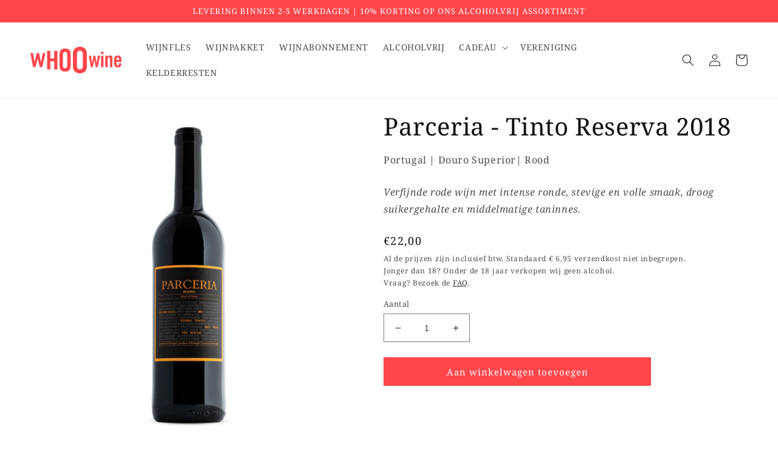

--- FILE ---
content_type: text/html; charset=utf-8
request_url: https://shop.whoowine.be/products/parceria-tinto-reserva-2018
body_size: 28137
content:
<!doctype html>
<html class="no-js" lang="nl">
  <head>
    <meta charset="utf-8">
    <meta http-equiv="X-UA-Compatible" content="IE=edge">
    <meta name="viewport" content="width=device-width,initial-scale=1">
    <meta name="theme-color" content="">
    <meta name="google-site-verification" content="CtJDdRBEJD1oxg_S4cEJoeZY7Dk9rb3cTdCek9fcvZE" />
    <link rel="canonical" href="https://shop.whoowine.be/products/parceria-tinto-reserva-2018">
    <link rel="preconnect" href="https://cdn.shopify.com" crossorigin><link rel="icon" type="image/png" href="//shop.whoowine.be/cdn/shop/files/Logo_WHOOwine_vierkant_450x_ec16d40b-2a72-435b-9419-864b915982bb.webp?crop=center&height=32&v=1658838558&width=32"><link rel="preconnect" href="https://fonts.shopifycdn.com" crossorigin><title>
      Wijnfles | Parceria | Tinto Reserva 2018 | WHOOwine
</title>

    
      <meta name="description" content="WHOO! Heerlijk verfijnde rode wijn met intense ronde, stevige en volle smaak, droog suikergehalte en middelmatige taninnes. Direct van de wijnboer. Met passie geselecteerd door WHOOwine sommelier Lucia.">
    

    

<meta property="og:site_name" content="WHOOwine">
<meta property="og:url" content="https://shop.whoowine.be/products/parceria-tinto-reserva-2018">
<meta property="og:title" content="Wijnfles | Parceria | Tinto Reserva 2018 | WHOOwine">
<meta property="og:type" content="product">
<meta property="og:description" content="WHOO! Heerlijk verfijnde rode wijn met intense ronde, stevige en volle smaak, droog suikergehalte en middelmatige taninnes. Direct van de wijnboer. Met passie geselecteerd door WHOOwine sommelier Lucia."><meta property="og:image" content="http://shop.whoowine.be/cdn/shop/files/Parceria_TintoReserva2015Douro_bb54c039-a780-496f-90dd-980f4be6060d.png?v=1698675548">
  <meta property="og:image:secure_url" content="https://shop.whoowine.be/cdn/shop/files/Parceria_TintoReserva2015Douro_bb54c039-a780-496f-90dd-980f4be6060d.png?v=1698675548">
  <meta property="og:image:width" content="1500">
  <meta property="og:image:height" content="1500"><meta property="og:price:amount" content="22,00">
  <meta property="og:price:currency" content="EUR"><meta name="twitter:card" content="summary_large_image">
<meta name="twitter:title" content="Wijnfles | Parceria | Tinto Reserva 2018 | WHOOwine">
<meta name="twitter:description" content="WHOO! Heerlijk verfijnde rode wijn met intense ronde, stevige en volle smaak, droog suikergehalte en middelmatige taninnes. Direct van de wijnboer. Met passie geselecteerd door WHOOwine sommelier Lucia.">


    <script src="//shop.whoowine.be/cdn/shop/t/1/assets/global.js?v=24850326154503943211655545931" defer="defer"></script>
    <script>window.performance && window.performance.mark && window.performance.mark('shopify.content_for_header.start');</script><meta name="google-site-verification" content="EnUZSs5aavuxfnCA-wvCA3qBKpZi_sN5N6V9Eph7agY">
<meta id="shopify-digital-wallet" name="shopify-digital-wallet" content="/65253277922/digital_wallets/dialog">
<meta name="shopify-checkout-api-token" content="63df1c960dfebfa423e67b1ed242afe1">
<meta id="in-context-paypal-metadata" data-shop-id="65253277922" data-venmo-supported="false" data-environment="production" data-locale="nl_NL" data-paypal-v4="true" data-currency="EUR">
<link rel="alternate" type="application/json+oembed" href="https://shop.whoowine.be/products/parceria-tinto-reserva-2018.oembed">
<script async="async" src="/checkouts/internal/preloads.js?locale=nl-BE"></script>
<link rel="preconnect" href="https://shop.app" crossorigin="anonymous">
<script async="async" src="https://shop.app/checkouts/internal/preloads.js?locale=nl-BE&shop_id=65253277922" crossorigin="anonymous"></script>
<script id="apple-pay-shop-capabilities" type="application/json">{"shopId":65253277922,"countryCode":"BE","currencyCode":"EUR","merchantCapabilities":["supports3DS"],"merchantId":"gid:\/\/shopify\/Shop\/65253277922","merchantName":"WHOOwine","requiredBillingContactFields":["postalAddress","email","phone"],"requiredShippingContactFields":["postalAddress","email","phone"],"shippingType":"shipping","supportedNetworks":["visa","maestro","masterCard","amex"],"total":{"type":"pending","label":"WHOOwine","amount":"1.00"},"shopifyPaymentsEnabled":true,"supportsSubscriptions":true}</script>
<script id="shopify-features" type="application/json">{"accessToken":"63df1c960dfebfa423e67b1ed242afe1","betas":["rich-media-storefront-analytics"],"domain":"shop.whoowine.be","predictiveSearch":true,"shopId":65253277922,"locale":"nl"}</script>
<script>var Shopify = Shopify || {};
Shopify.shop = "whoowine.myshopify.com";
Shopify.locale = "nl";
Shopify.currency = {"active":"EUR","rate":"1.0"};
Shopify.country = "BE";
Shopify.theme = {"name":"WHOOwine","id":133578653922,"schema_name":"Dawn","schema_version":"5.0.0","theme_store_id":887,"role":"main"};
Shopify.theme.handle = "null";
Shopify.theme.style = {"id":null,"handle":null};
Shopify.cdnHost = "shop.whoowine.be/cdn";
Shopify.routes = Shopify.routes || {};
Shopify.routes.root = "/";</script>
<script type="module">!function(o){(o.Shopify=o.Shopify||{}).modules=!0}(window);</script>
<script>!function(o){function n(){var o=[];function n(){o.push(Array.prototype.slice.apply(arguments))}return n.q=o,n}var t=o.Shopify=o.Shopify||{};t.loadFeatures=n(),t.autoloadFeatures=n()}(window);</script>
<script>
  window.ShopifyPay = window.ShopifyPay || {};
  window.ShopifyPay.apiHost = "shop.app\/pay";
  window.ShopifyPay.redirectState = null;
</script>
<script id="shop-js-analytics" type="application/json">{"pageType":"product"}</script>
<script defer="defer" async type="module" src="//shop.whoowine.be/cdn/shopifycloud/shop-js/modules/v2/client.init-shop-cart-sync_UynczhNm.nl.esm.js"></script>
<script defer="defer" async type="module" src="//shop.whoowine.be/cdn/shopifycloud/shop-js/modules/v2/chunk.common_DcaMryZs.esm.js"></script>
<script defer="defer" async type="module" src="//shop.whoowine.be/cdn/shopifycloud/shop-js/modules/v2/chunk.modal_BN20bkrG.esm.js"></script>
<script type="module">
  await import("//shop.whoowine.be/cdn/shopifycloud/shop-js/modules/v2/client.init-shop-cart-sync_UynczhNm.nl.esm.js");
await import("//shop.whoowine.be/cdn/shopifycloud/shop-js/modules/v2/chunk.common_DcaMryZs.esm.js");
await import("//shop.whoowine.be/cdn/shopifycloud/shop-js/modules/v2/chunk.modal_BN20bkrG.esm.js");

  window.Shopify.SignInWithShop?.initShopCartSync?.({"fedCMEnabled":true,"windoidEnabled":true});

</script>
<script>
  window.Shopify = window.Shopify || {};
  if (!window.Shopify.featureAssets) window.Shopify.featureAssets = {};
  window.Shopify.featureAssets['shop-js'] = {"shop-cart-sync":["modules/v2/client.shop-cart-sync_DLGgE1pD.nl.esm.js","modules/v2/chunk.common_DcaMryZs.esm.js","modules/v2/chunk.modal_BN20bkrG.esm.js"],"init-fed-cm":["modules/v2/client.init-fed-cm_B7MHgLso.nl.esm.js","modules/v2/chunk.common_DcaMryZs.esm.js","modules/v2/chunk.modal_BN20bkrG.esm.js"],"shop-toast-manager":["modules/v2/client.shop-toast-manager_CCdNiJf9.nl.esm.js","modules/v2/chunk.common_DcaMryZs.esm.js","modules/v2/chunk.modal_BN20bkrG.esm.js"],"init-shop-cart-sync":["modules/v2/client.init-shop-cart-sync_UynczhNm.nl.esm.js","modules/v2/chunk.common_DcaMryZs.esm.js","modules/v2/chunk.modal_BN20bkrG.esm.js"],"shop-button":["modules/v2/client.shop-button_CzHymRSq.nl.esm.js","modules/v2/chunk.common_DcaMryZs.esm.js","modules/v2/chunk.modal_BN20bkrG.esm.js"],"init-windoid":["modules/v2/client.init-windoid_BQuJSUEJ.nl.esm.js","modules/v2/chunk.common_DcaMryZs.esm.js","modules/v2/chunk.modal_BN20bkrG.esm.js"],"shop-cash-offers":["modules/v2/client.shop-cash-offers_BCrb2rSp.nl.esm.js","modules/v2/chunk.common_DcaMryZs.esm.js","modules/v2/chunk.modal_BN20bkrG.esm.js"],"pay-button":["modules/v2/client.pay-button_cdFtBGgT.nl.esm.js","modules/v2/chunk.common_DcaMryZs.esm.js","modules/v2/chunk.modal_BN20bkrG.esm.js"],"init-customer-accounts":["modules/v2/client.init-customer-accounts_UJMhGRdr.nl.esm.js","modules/v2/client.shop-login-button_BPIC_Y0L.nl.esm.js","modules/v2/chunk.common_DcaMryZs.esm.js","modules/v2/chunk.modal_BN20bkrG.esm.js"],"avatar":["modules/v2/client.avatar_BTnouDA3.nl.esm.js"],"checkout-modal":["modules/v2/client.checkout-modal_C4-Riuy0.nl.esm.js","modules/v2/chunk.common_DcaMryZs.esm.js","modules/v2/chunk.modal_BN20bkrG.esm.js"],"init-shop-for-new-customer-accounts":["modules/v2/client.init-shop-for-new-customer-accounts_DEbh1KMf.nl.esm.js","modules/v2/client.shop-login-button_BPIC_Y0L.nl.esm.js","modules/v2/chunk.common_DcaMryZs.esm.js","modules/v2/chunk.modal_BN20bkrG.esm.js"],"init-customer-accounts-sign-up":["modules/v2/client.init-customer-accounts-sign-up_Dy_W5xqF.nl.esm.js","modules/v2/client.shop-login-button_BPIC_Y0L.nl.esm.js","modules/v2/chunk.common_DcaMryZs.esm.js","modules/v2/chunk.modal_BN20bkrG.esm.js"],"init-shop-email-lookup-coordinator":["modules/v2/client.init-shop-email-lookup-coordinator_Cdzw34WI.nl.esm.js","modules/v2/chunk.common_DcaMryZs.esm.js","modules/v2/chunk.modal_BN20bkrG.esm.js"],"shop-follow-button":["modules/v2/client.shop-follow-button_ayUhRovB.nl.esm.js","modules/v2/chunk.common_DcaMryZs.esm.js","modules/v2/chunk.modal_BN20bkrG.esm.js"],"shop-login-button":["modules/v2/client.shop-login-button_BPIC_Y0L.nl.esm.js","modules/v2/chunk.common_DcaMryZs.esm.js","modules/v2/chunk.modal_BN20bkrG.esm.js"],"shop-login":["modules/v2/client.shop-login_BhsFQ0K1.nl.esm.js","modules/v2/chunk.common_DcaMryZs.esm.js","modules/v2/chunk.modal_BN20bkrG.esm.js"],"lead-capture":["modules/v2/client.lead-capture_bNuYTbSU.nl.esm.js","modules/v2/chunk.common_DcaMryZs.esm.js","modules/v2/chunk.modal_BN20bkrG.esm.js"],"payment-terms":["modules/v2/client.payment-terms_D75VKeBX.nl.esm.js","modules/v2/chunk.common_DcaMryZs.esm.js","modules/v2/chunk.modal_BN20bkrG.esm.js"]};
</script>
<script>(function() {
  var isLoaded = false;
  function asyncLoad() {
    if (isLoaded) return;
    isLoaded = true;
    var urls = ["https:\/\/static.rechargecdn.com\/assets\/js\/widget.min.js?shop=whoowine.myshopify.com","https:\/\/cdn-app.cart-bot.net\/public\/js\/append.js?shop=whoowine.myshopify.com"];
    for (var i = 0; i < urls.length; i++) {
      var s = document.createElement('script');
      s.type = 'text/javascript';
      s.async = true;
      s.src = urls[i];
      var x = document.getElementsByTagName('script')[0];
      x.parentNode.insertBefore(s, x);
    }
  };
  if(window.attachEvent) {
    window.attachEvent('onload', asyncLoad);
  } else {
    window.addEventListener('load', asyncLoad, false);
  }
})();</script>
<script id="__st">var __st={"a":65253277922,"offset":3600,"reqid":"ee79de29-6329-4b6c-9204-4b190516d1c3-1769536118","pageurl":"shop.whoowine.be\/products\/parceria-tinto-reserva-2018","u":"29c96c20eae8","p":"product","rtyp":"product","rid":8582309282134};</script>
<script>window.ShopifyPaypalV4VisibilityTracking = true;</script>
<script id="captcha-bootstrap">!function(){'use strict';const t='contact',e='account',n='new_comment',o=[[t,t],['blogs',n],['comments',n],[t,'customer']],c=[[e,'customer_login'],[e,'guest_login'],[e,'recover_customer_password'],[e,'create_customer']],r=t=>t.map((([t,e])=>`form[action*='/${t}']:not([data-nocaptcha='true']) input[name='form_type'][value='${e}']`)).join(','),a=t=>()=>t?[...document.querySelectorAll(t)].map((t=>t.form)):[];function s(){const t=[...o],e=r(t);return a(e)}const i='password',u='form_key',d=['recaptcha-v3-token','g-recaptcha-response','h-captcha-response',i],f=()=>{try{return window.sessionStorage}catch{return}},m='__shopify_v',_=t=>t.elements[u];function p(t,e,n=!1){try{const o=window.sessionStorage,c=JSON.parse(o.getItem(e)),{data:r}=function(t){const{data:e,action:n}=t;return t[m]||n?{data:e,action:n}:{data:t,action:n}}(c);for(const[e,n]of Object.entries(r))t.elements[e]&&(t.elements[e].value=n);n&&o.removeItem(e)}catch(o){console.error('form repopulation failed',{error:o})}}const l='form_type',E='cptcha';function T(t){t.dataset[E]=!0}const w=window,h=w.document,L='Shopify',v='ce_forms',y='captcha';let A=!1;((t,e)=>{const n=(g='f06e6c50-85a8-45c8-87d0-21a2b65856fe',I='https://cdn.shopify.com/shopifycloud/storefront-forms-hcaptcha/ce_storefront_forms_captcha_hcaptcha.v1.5.2.iife.js',D={infoText:'Beschermd door hCaptcha',privacyText:'Privacy',termsText:'Voorwaarden'},(t,e,n)=>{const o=w[L][v],c=o.bindForm;if(c)return c(t,g,e,D).then(n);var r;o.q.push([[t,g,e,D],n]),r=I,A||(h.body.append(Object.assign(h.createElement('script'),{id:'captcha-provider',async:!0,src:r})),A=!0)});var g,I,D;w[L]=w[L]||{},w[L][v]=w[L][v]||{},w[L][v].q=[],w[L][y]=w[L][y]||{},w[L][y].protect=function(t,e){n(t,void 0,e),T(t)},Object.freeze(w[L][y]),function(t,e,n,w,h,L){const[v,y,A,g]=function(t,e,n){const i=e?o:[],u=t?c:[],d=[...i,...u],f=r(d),m=r(i),_=r(d.filter((([t,e])=>n.includes(e))));return[a(f),a(m),a(_),s()]}(w,h,L),I=t=>{const e=t.target;return e instanceof HTMLFormElement?e:e&&e.form},D=t=>v().includes(t);t.addEventListener('submit',(t=>{const e=I(t);if(!e)return;const n=D(e)&&!e.dataset.hcaptchaBound&&!e.dataset.recaptchaBound,o=_(e),c=g().includes(e)&&(!o||!o.value);(n||c)&&t.preventDefault(),c&&!n&&(function(t){try{if(!f())return;!function(t){const e=f();if(!e)return;const n=_(t);if(!n)return;const o=n.value;o&&e.removeItem(o)}(t);const e=Array.from(Array(32),(()=>Math.random().toString(36)[2])).join('');!function(t,e){_(t)||t.append(Object.assign(document.createElement('input'),{type:'hidden',name:u})),t.elements[u].value=e}(t,e),function(t,e){const n=f();if(!n)return;const o=[...t.querySelectorAll(`input[type='${i}']`)].map((({name:t})=>t)),c=[...d,...o],r={};for(const[a,s]of new FormData(t).entries())c.includes(a)||(r[a]=s);n.setItem(e,JSON.stringify({[m]:1,action:t.action,data:r}))}(t,e)}catch(e){console.error('failed to persist form',e)}}(e),e.submit())}));const S=(t,e)=>{t&&!t.dataset[E]&&(n(t,e.some((e=>e===t))),T(t))};for(const o of['focusin','change'])t.addEventListener(o,(t=>{const e=I(t);D(e)&&S(e,y())}));const B=e.get('form_key'),M=e.get(l),P=B&&M;t.addEventListener('DOMContentLoaded',(()=>{const t=y();if(P)for(const e of t)e.elements[l].value===M&&p(e,B);[...new Set([...A(),...v().filter((t=>'true'===t.dataset.shopifyCaptcha))])].forEach((e=>S(e,t)))}))}(h,new URLSearchParams(w.location.search),n,t,e,['guest_login'])})(!0,!1)}();</script>
<script integrity="sha256-4kQ18oKyAcykRKYeNunJcIwy7WH5gtpwJnB7kiuLZ1E=" data-source-attribution="shopify.loadfeatures" defer="defer" src="//shop.whoowine.be/cdn/shopifycloud/storefront/assets/storefront/load_feature-a0a9edcb.js" crossorigin="anonymous"></script>
<script crossorigin="anonymous" defer="defer" src="//shop.whoowine.be/cdn/shopifycloud/storefront/assets/shopify_pay/storefront-65b4c6d7.js?v=20250812"></script>
<script data-source-attribution="shopify.dynamic_checkout.dynamic.init">var Shopify=Shopify||{};Shopify.PaymentButton=Shopify.PaymentButton||{isStorefrontPortableWallets:!0,init:function(){window.Shopify.PaymentButton.init=function(){};var t=document.createElement("script");t.src="https://shop.whoowine.be/cdn/shopifycloud/portable-wallets/latest/portable-wallets.nl.js",t.type="module",document.head.appendChild(t)}};
</script>
<script data-source-attribution="shopify.dynamic_checkout.buyer_consent">
  function portableWalletsHideBuyerConsent(e){var t=document.getElementById("shopify-buyer-consent"),n=document.getElementById("shopify-subscription-policy-button");t&&n&&(t.classList.add("hidden"),t.setAttribute("aria-hidden","true"),n.removeEventListener("click",e))}function portableWalletsShowBuyerConsent(e){var t=document.getElementById("shopify-buyer-consent"),n=document.getElementById("shopify-subscription-policy-button");t&&n&&(t.classList.remove("hidden"),t.removeAttribute("aria-hidden"),n.addEventListener("click",e))}window.Shopify?.PaymentButton&&(window.Shopify.PaymentButton.hideBuyerConsent=portableWalletsHideBuyerConsent,window.Shopify.PaymentButton.showBuyerConsent=portableWalletsShowBuyerConsent);
</script>
<script data-source-attribution="shopify.dynamic_checkout.cart.bootstrap">document.addEventListener("DOMContentLoaded",(function(){function t(){return document.querySelector("shopify-accelerated-checkout-cart, shopify-accelerated-checkout")}if(t())Shopify.PaymentButton.init();else{new MutationObserver((function(e,n){t()&&(Shopify.PaymentButton.init(),n.disconnect())})).observe(document.body,{childList:!0,subtree:!0})}}));
</script>
<script id='scb4127' type='text/javascript' async='' src='https://shop.whoowine.be/cdn/shopifycloud/privacy-banner/storefront-banner.js'></script><link id="shopify-accelerated-checkout-styles" rel="stylesheet" media="screen" href="https://shop.whoowine.be/cdn/shopifycloud/portable-wallets/latest/accelerated-checkout-backwards-compat.css" crossorigin="anonymous">
<style id="shopify-accelerated-checkout-cart">
        #shopify-buyer-consent {
  margin-top: 1em;
  display: inline-block;
  width: 100%;
}

#shopify-buyer-consent.hidden {
  display: none;
}

#shopify-subscription-policy-button {
  background: none;
  border: none;
  padding: 0;
  text-decoration: underline;
  font-size: inherit;
  cursor: pointer;
}

#shopify-subscription-policy-button::before {
  box-shadow: none;
}

      </style>
<script id="sections-script" data-sections="product-recommendations,header,footer" defer="defer" src="//shop.whoowine.be/cdn/shop/t/1/compiled_assets/scripts.js?v=1477"></script>
<script>window.performance && window.performance.mark && window.performance.mark('shopify.content_for_header.end');</script>


    <style data-shopify>
      @font-face {
  font-family: "Noto Serif";
  font-weight: 400;
  font-style: normal;
  font-display: swap;
  src: url("//shop.whoowine.be/cdn/fonts/noto_serif/notoserif_n4.157efcc933874b41c43d5a6a81253eedd9845384.woff2") format("woff2"),
       url("//shop.whoowine.be/cdn/fonts/noto_serif/notoserif_n4.e95a8b0e448c8154cafc9526753c78ba0f8e894e.woff") format("woff");
}

      @font-face {
  font-family: "Noto Serif";
  font-weight: 700;
  font-style: normal;
  font-display: swap;
  src: url("//shop.whoowine.be/cdn/fonts/noto_serif/notoserif_n7.d275fb7cbb6b6809702719ab47b39e5200c4f530.woff2") format("woff2"),
       url("//shop.whoowine.be/cdn/fonts/noto_serif/notoserif_n7.0386ee49bd94b3b26da3580808c2d97c2a1d2d82.woff") format("woff");
}

      @font-face {
  font-family: "Noto Serif";
  font-weight: 400;
  font-style: italic;
  font-display: swap;
  src: url("//shop.whoowine.be/cdn/fonts/noto_serif/notoserif_i4.4a1e90a65903dad5ee34a251027ef579c72001cc.woff2") format("woff2"),
       url("//shop.whoowine.be/cdn/fonts/noto_serif/notoserif_i4.864f808316dae3be9b9b07f7f73c1d3fbc5f3858.woff") format("woff");
}

      @font-face {
  font-family: "Noto Serif";
  font-weight: 700;
  font-style: italic;
  font-display: swap;
  src: url("//shop.whoowine.be/cdn/fonts/noto_serif/notoserif_i7.cdc3cc31b9724e5bf1d81e426d52ec2091b208e5.woff2") format("woff2"),
       url("//shop.whoowine.be/cdn/fonts/noto_serif/notoserif_i7.98b54ea1ac46563d0708fd392057a21d8a45a373.woff") format("woff");
}

      @font-face {
  font-family: "Noto Serif";
  font-weight: 400;
  font-style: normal;
  font-display: swap;
  src: url("//shop.whoowine.be/cdn/fonts/noto_serif/notoserif_n4.157efcc933874b41c43d5a6a81253eedd9845384.woff2") format("woff2"),
       url("//shop.whoowine.be/cdn/fonts/noto_serif/notoserif_n4.e95a8b0e448c8154cafc9526753c78ba0f8e894e.woff") format("woff");
}


      :root {
        --font-body-family: "Noto Serif", serif;
        --font-body-style: normal;
        --font-body-weight: 400;
        --font-body-weight-bold: 700;

        --font-heading-family: "Noto Serif", serif;
        --font-heading-style: normal;
        --font-heading-weight: 400;

        --font-body-scale: 1.0;
        --font-heading-scale: 1.0;

        --color-base-text: 18, 18, 18;
        --color-shadow: 18, 18, 18;
        --color-base-background-1: 255, 255, 255;
        --color-base-background-2: 255, 255, 255;
        --color-base-solid-button-labels: 255, 255, 255;
        --color-base-outline-button-labels: 18, 18, 18;
        --color-base-accent-1: 255, 70, 75;
        --color-base-accent-2: 255, 70, 75;
        --payment-terms-background-color: #ffffff;

        --gradient-base-background-1: #ffffff;
        --gradient-base-background-2: #ffffff;
        --gradient-base-accent-1: #ff464b;
        --gradient-base-accent-2: #ff464b;

        --media-padding: px;
        --media-border-opacity: 0.1;
        --media-border-width: 0px;
        --media-radius: 0px;
        --media-shadow-opacity: 0.0;
        --media-shadow-horizontal-offset: 0px;
        --media-shadow-vertical-offset: 4px;
        --media-shadow-blur-radius: 5px;

        --page-width: 140rem;
        --page-width-margin: 0rem;

        --card-image-padding: 0.0rem;
        --card-corner-radius: 0.0rem;
        --card-text-alignment: left;
        --card-border-width: 0.0rem;
        --card-border-opacity: 0.1;
        --card-shadow-opacity: 0.0;
        --card-shadow-horizontal-offset: 0.0rem;
        --card-shadow-vertical-offset: 0.4rem;
        --card-shadow-blur-radius: 0.5rem;

        --badge-corner-radius: 4.0rem;

        --popup-border-width: 1px;
        --popup-border-opacity: 0.1;
        --popup-corner-radius: 0px;
        --popup-shadow-opacity: 0.0;
        --popup-shadow-horizontal-offset: 0px;
        --popup-shadow-vertical-offset: 4px;
        --popup-shadow-blur-radius: 5px;

        --drawer-border-width: 1px;
        --drawer-border-opacity: 0.1;
        --drawer-shadow-opacity: 0.0;
        --drawer-shadow-horizontal-offset: 0px;
        --drawer-shadow-vertical-offset: 4px;
        --drawer-shadow-blur-radius: 5px;

        --spacing-sections-desktop: 0px;
        --spacing-sections-mobile: 0px;

        --grid-desktop-vertical-spacing: 8px;
        --grid-desktop-horizontal-spacing: 8px;
        --grid-mobile-vertical-spacing: 4px;
        --grid-mobile-horizontal-spacing: 4px;

        --text-boxes-border-opacity: 0.1;
        --text-boxes-border-width: 0px;
        --text-boxes-radius: 0px;
        --text-boxes-shadow-opacity: 0.0;
        --text-boxes-shadow-horizontal-offset: 0px;
        --text-boxes-shadow-vertical-offset: 4px;
        --text-boxes-shadow-blur-radius: 5px;

        --buttons-radius: 0px;
        --buttons-radius-outset: 0px;
        --buttons-border-width: 1px;
        --buttons-border-opacity: 1.0;
        --buttons-shadow-opacity: 0.0;
        --buttons-shadow-horizontal-offset: 0px;
        --buttons-shadow-vertical-offset: 4px;
        --buttons-shadow-blur-radius: 5px;
        --buttons-border-offset: 0px;

        --inputs-radius: 0px;
        --inputs-border-width: 1px;
        --inputs-border-opacity: 0.55;
        --inputs-shadow-opacity: 0.0;
        --inputs-shadow-horizontal-offset: 0px;
        --inputs-margin-offset: 0px;
        --inputs-shadow-vertical-offset: 4px;
        --inputs-shadow-blur-radius: 5px;
        --inputs-radius-outset: 0px;

        --variant-pills-radius: 40px;
        --variant-pills-border-width: 1px;
        --variant-pills-border-opacity: 0.55;
        --variant-pills-shadow-opacity: 0.0;
        --variant-pills-shadow-horizontal-offset: 0px;
        --variant-pills-shadow-vertical-offset: 4px;
        --variant-pills-shadow-blur-radius: 5px;
      }

      *,
      *::before,
      *::after {
        box-sizing: inherit;
      }

      html {
        box-sizing: border-box;
        font-size: calc(var(--font-body-scale) * 62.5%);
        height: 100%;
      }

      body {
        display: grid;
        grid-template-rows: auto auto 1fr auto;
        grid-template-columns: 100%;
        min-height: 100%;
        margin: 0;
        font-size: 1.5rem;
        letter-spacing: 0.06rem;
        line-height: calc(1 + 0.8 / var(--font-body-scale));
        font-family: var(--font-body-family);
        font-style: var(--font-body-style);
        font-weight: var(--font-body-weight);
      }

      @media screen and (min-width: 750px) {
        body {
          font-size: 1.6rem;
        }
      }
    </style>

    <link href="//shop.whoowine.be/cdn/shop/t/1/assets/base.css?v=66658320605950151361662630072" rel="stylesheet" type="text/css" media="all" />
<link rel="preload" as="font" href="//shop.whoowine.be/cdn/fonts/noto_serif/notoserif_n4.157efcc933874b41c43d5a6a81253eedd9845384.woff2" type="font/woff2" crossorigin><link rel="preload" as="font" href="//shop.whoowine.be/cdn/fonts/noto_serif/notoserif_n4.157efcc933874b41c43d5a6a81253eedd9845384.woff2" type="font/woff2" crossorigin><script>document.documentElement.className = document.documentElement.className.replace('no-js', 'js');
    if (Shopify.designMode) {
      document.documentElement.classList.add('shopify-design-mode');
    }
    </script>

    <script>(function(w,d,s,l,i){w[l]=w[l]||[];w[l].push({'gtm.start':
    new Date().getTime(),event:'gtm.js'});var f=d.getElementsByTagName(s)[0],
    j=d.createElement(s),dl=l!='dataLayer'?'&l='+l:'';j.async=true;j.src=
    'https://www.googletagmanager.com/gtm.js?id='+i+dl;f.parentNode.insertBefore(j,f);
    })(window,document,'script','dataLayer','GTM-N4X5R87');
    </script>
  <!-- BEGIN app block: shopify://apps/triplewhale/blocks/triple_pixel_snippet/483d496b-3f1a-4609-aea7-8eee3b6b7a2a --><link rel='preconnect dns-prefetch' href='https://api.config-security.com/' crossorigin />
<link rel='preconnect dns-prefetch' href='https://conf.config-security.com/' crossorigin />
<script>
/* >> TriplePixel :: start*/
window.TriplePixelData={TripleName:"whoowine.myshopify.com",ver:"2.16",plat:"SHOPIFY",isHeadless:false,src:'SHOPIFY_EXT',product:{id:"8582309282134",name:`Parceria - Tinto Reserva 2018`,price:"22,00",variant:"47179589976406"},search:"",collection:"",cart:"",template:"product",curr:"EUR" || "EUR"},function(W,H,A,L,E,_,B,N){function O(U,T,P,H,R){void 0===R&&(R=!1),H=new XMLHttpRequest,P?(H.open("POST",U,!0),H.setRequestHeader("Content-Type","text/plain")):H.open("GET",U,!0),H.send(JSON.stringify(P||{})),H.onreadystatechange=function(){4===H.readyState&&200===H.status?(R=H.responseText,U.includes("/first")?eval(R):P||(N[B]=R)):(299<H.status||H.status<200)&&T&&!R&&(R=!0,O(U,T-1,P))}}if(N=window,!N[H+"sn"]){N[H+"sn"]=1,L=function(){return Date.now().toString(36)+"_"+Math.random().toString(36)};try{A.setItem(H,1+(0|A.getItem(H)||0)),(E=JSON.parse(A.getItem(H+"U")||"[]")).push({u:location.href,r:document.referrer,t:Date.now(),id:L()}),A.setItem(H+"U",JSON.stringify(E))}catch(e){}var i,m,p;A.getItem('"!nC`')||(_=A,A=N,A[H]||(E=A[H]=function(t,e,i){return void 0===i&&(i=[]),"State"==t?E.s:(W=L(),(E._q=E._q||[]).push([W,t,e].concat(i)),W)},E.s="Installed",E._q=[],E.ch=W,B="configSecurityConfModel",N[B]=1,O("https://conf.config-security.com/model",5),i=L(),m=A[atob("c2NyZWVu")],_.setItem("di_pmt_wt",i),p={id:i,action:"profile",avatar:_.getItem("auth-security_rand_salt_"),time:m[atob("d2lkdGg=")]+":"+m[atob("aGVpZ2h0")],host:A.TriplePixelData.TripleName,plat:A.TriplePixelData.plat,url:window.location.href.slice(0,500),ref:document.referrer,ver:A.TriplePixelData.ver},O("https://api.config-security.com/event",5,p),O("https://api.config-security.com/first?host=".concat(p.host,"&plat=").concat(p.plat),5)))}}("","TriplePixel",localStorage);
/* << TriplePixel :: end*/
</script>



<!-- END app block --><link href="https://monorail-edge.shopifysvc.com" rel="dns-prefetch">
<script>(function(){if ("sendBeacon" in navigator && "performance" in window) {try {var session_token_from_headers = performance.getEntriesByType('navigation')[0].serverTiming.find(x => x.name == '_s').description;} catch {var session_token_from_headers = undefined;}var session_cookie_matches = document.cookie.match(/_shopify_s=([^;]*)/);var session_token_from_cookie = session_cookie_matches && session_cookie_matches.length === 2 ? session_cookie_matches[1] : "";var session_token = session_token_from_headers || session_token_from_cookie || "";function handle_abandonment_event(e) {var entries = performance.getEntries().filter(function(entry) {return /monorail-edge.shopifysvc.com/.test(entry.name);});if (!window.abandonment_tracked && entries.length === 0) {window.abandonment_tracked = true;var currentMs = Date.now();var navigation_start = performance.timing.navigationStart;var payload = {shop_id: 65253277922,url: window.location.href,navigation_start,duration: currentMs - navigation_start,session_token,page_type: "product"};window.navigator.sendBeacon("https://monorail-edge.shopifysvc.com/v1/produce", JSON.stringify({schema_id: "online_store_buyer_site_abandonment/1.1",payload: payload,metadata: {event_created_at_ms: currentMs,event_sent_at_ms: currentMs}}));}}window.addEventListener('pagehide', handle_abandonment_event);}}());</script>
<script id="web-pixels-manager-setup">(function e(e,d,r,n,o){if(void 0===o&&(o={}),!Boolean(null===(a=null===(i=window.Shopify)||void 0===i?void 0:i.analytics)||void 0===a?void 0:a.replayQueue)){var i,a;window.Shopify=window.Shopify||{};var t=window.Shopify;t.analytics=t.analytics||{};var s=t.analytics;s.replayQueue=[],s.publish=function(e,d,r){return s.replayQueue.push([e,d,r]),!0};try{self.performance.mark("wpm:start")}catch(e){}var l=function(){var e={modern:/Edge?\/(1{2}[4-9]|1[2-9]\d|[2-9]\d{2}|\d{4,})\.\d+(\.\d+|)|Firefox\/(1{2}[4-9]|1[2-9]\d|[2-9]\d{2}|\d{4,})\.\d+(\.\d+|)|Chrom(ium|e)\/(9{2}|\d{3,})\.\d+(\.\d+|)|(Maci|X1{2}).+ Version\/(15\.\d+|(1[6-9]|[2-9]\d|\d{3,})\.\d+)([,.]\d+|)( \(\w+\)|)( Mobile\/\w+|) Safari\/|Chrome.+OPR\/(9{2}|\d{3,})\.\d+\.\d+|(CPU[ +]OS|iPhone[ +]OS|CPU[ +]iPhone|CPU IPhone OS|CPU iPad OS)[ +]+(15[._]\d+|(1[6-9]|[2-9]\d|\d{3,})[._]\d+)([._]\d+|)|Android:?[ /-](13[3-9]|1[4-9]\d|[2-9]\d{2}|\d{4,})(\.\d+|)(\.\d+|)|Android.+Firefox\/(13[5-9]|1[4-9]\d|[2-9]\d{2}|\d{4,})\.\d+(\.\d+|)|Android.+Chrom(ium|e)\/(13[3-9]|1[4-9]\d|[2-9]\d{2}|\d{4,})\.\d+(\.\d+|)|SamsungBrowser\/([2-9]\d|\d{3,})\.\d+/,legacy:/Edge?\/(1[6-9]|[2-9]\d|\d{3,})\.\d+(\.\d+|)|Firefox\/(5[4-9]|[6-9]\d|\d{3,})\.\d+(\.\d+|)|Chrom(ium|e)\/(5[1-9]|[6-9]\d|\d{3,})\.\d+(\.\d+|)([\d.]+$|.*Safari\/(?![\d.]+ Edge\/[\d.]+$))|(Maci|X1{2}).+ Version\/(10\.\d+|(1[1-9]|[2-9]\d|\d{3,})\.\d+)([,.]\d+|)( \(\w+\)|)( Mobile\/\w+|) Safari\/|Chrome.+OPR\/(3[89]|[4-9]\d|\d{3,})\.\d+\.\d+|(CPU[ +]OS|iPhone[ +]OS|CPU[ +]iPhone|CPU IPhone OS|CPU iPad OS)[ +]+(10[._]\d+|(1[1-9]|[2-9]\d|\d{3,})[._]\d+)([._]\d+|)|Android:?[ /-](13[3-9]|1[4-9]\d|[2-9]\d{2}|\d{4,})(\.\d+|)(\.\d+|)|Mobile Safari.+OPR\/([89]\d|\d{3,})\.\d+\.\d+|Android.+Firefox\/(13[5-9]|1[4-9]\d|[2-9]\d{2}|\d{4,})\.\d+(\.\d+|)|Android.+Chrom(ium|e)\/(13[3-9]|1[4-9]\d|[2-9]\d{2}|\d{4,})\.\d+(\.\d+|)|Android.+(UC? ?Browser|UCWEB|U3)[ /]?(15\.([5-9]|\d{2,})|(1[6-9]|[2-9]\d|\d{3,})\.\d+)\.\d+|SamsungBrowser\/(5\.\d+|([6-9]|\d{2,})\.\d+)|Android.+MQ{2}Browser\/(14(\.(9|\d{2,})|)|(1[5-9]|[2-9]\d|\d{3,})(\.\d+|))(\.\d+|)|K[Aa][Ii]OS\/(3\.\d+|([4-9]|\d{2,})\.\d+)(\.\d+|)/},d=e.modern,r=e.legacy,n=navigator.userAgent;return n.match(d)?"modern":n.match(r)?"legacy":"unknown"}(),u="modern"===l?"modern":"legacy",c=(null!=n?n:{modern:"",legacy:""})[u],f=function(e){return[e.baseUrl,"/wpm","/b",e.hashVersion,"modern"===e.buildTarget?"m":"l",".js"].join("")}({baseUrl:d,hashVersion:r,buildTarget:u}),m=function(e){var d=e.version,r=e.bundleTarget,n=e.surface,o=e.pageUrl,i=e.monorailEndpoint;return{emit:function(e){var a=e.status,t=e.errorMsg,s=(new Date).getTime(),l=JSON.stringify({metadata:{event_sent_at_ms:s},events:[{schema_id:"web_pixels_manager_load/3.1",payload:{version:d,bundle_target:r,page_url:o,status:a,surface:n,error_msg:t},metadata:{event_created_at_ms:s}}]});if(!i)return console&&console.warn&&console.warn("[Web Pixels Manager] No Monorail endpoint provided, skipping logging."),!1;try{return self.navigator.sendBeacon.bind(self.navigator)(i,l)}catch(e){}var u=new XMLHttpRequest;try{return u.open("POST",i,!0),u.setRequestHeader("Content-Type","text/plain"),u.send(l),!0}catch(e){return console&&console.warn&&console.warn("[Web Pixels Manager] Got an unhandled error while logging to Monorail."),!1}}}}({version:r,bundleTarget:l,surface:e.surface,pageUrl:self.location.href,monorailEndpoint:e.monorailEndpoint});try{o.browserTarget=l,function(e){var d=e.src,r=e.async,n=void 0===r||r,o=e.onload,i=e.onerror,a=e.sri,t=e.scriptDataAttributes,s=void 0===t?{}:t,l=document.createElement("script"),u=document.querySelector("head"),c=document.querySelector("body");if(l.async=n,l.src=d,a&&(l.integrity=a,l.crossOrigin="anonymous"),s)for(var f in s)if(Object.prototype.hasOwnProperty.call(s,f))try{l.dataset[f]=s[f]}catch(e){}if(o&&l.addEventListener("load",o),i&&l.addEventListener("error",i),u)u.appendChild(l);else{if(!c)throw new Error("Did not find a head or body element to append the script");c.appendChild(l)}}({src:f,async:!0,onload:function(){if(!function(){var e,d;return Boolean(null===(d=null===(e=window.Shopify)||void 0===e?void 0:e.analytics)||void 0===d?void 0:d.initialized)}()){var d=window.webPixelsManager.init(e)||void 0;if(d){var r=window.Shopify.analytics;r.replayQueue.forEach((function(e){var r=e[0],n=e[1],o=e[2];d.publishCustomEvent(r,n,o)})),r.replayQueue=[],r.publish=d.publishCustomEvent,r.visitor=d.visitor,r.initialized=!0}}},onerror:function(){return m.emit({status:"failed",errorMsg:"".concat(f," has failed to load")})},sri:function(e){var d=/^sha384-[A-Za-z0-9+/=]+$/;return"string"==typeof e&&d.test(e)}(c)?c:"",scriptDataAttributes:o}),m.emit({status:"loading"})}catch(e){m.emit({status:"failed",errorMsg:(null==e?void 0:e.message)||"Unknown error"})}}})({shopId: 65253277922,storefrontBaseUrl: "https://shop.whoowine.be",extensionsBaseUrl: "https://extensions.shopifycdn.com/cdn/shopifycloud/web-pixels-manager",monorailEndpoint: "https://monorail-edge.shopifysvc.com/unstable/produce_batch",surface: "storefront-renderer",enabledBetaFlags: ["2dca8a86"],webPixelsConfigList: [{"id":"3939762518","configuration":"{\"config\":\"{\\\"google_tag_ids\\\":[\\\"G-KBE17QWQHM\\\",\\\"AW-608333910\\\",\\\"GT-NBXPJR3B\\\"],\\\"target_country\\\":\\\"ZZ\\\",\\\"gtag_events\\\":[{\\\"type\\\":\\\"begin_checkout\\\",\\\"action_label\\\":[\\\"G-KBE17QWQHM\\\",\\\"AW-608333910\\\/EeIICOnOh-IbENbgiaIC\\\"]},{\\\"type\\\":\\\"search\\\",\\\"action_label\\\":[\\\"G-KBE17QWQHM\\\",\\\"AW-608333910\\\/xbh-COPOh-IbENbgiaIC\\\"]},{\\\"type\\\":\\\"view_item\\\",\\\"action_label\\\":[\\\"G-KBE17QWQHM\\\",\\\"AW-608333910\\\/fNrUCODOh-IbENbgiaIC\\\",\\\"MC-62PJHSLRSD\\\"]},{\\\"type\\\":\\\"purchase\\\",\\\"action_label\\\":[\\\"G-KBE17QWQHM\\\",\\\"AW-608333910\\\/I_1sCNrOh-IbENbgiaIC\\\",\\\"MC-62PJHSLRSD\\\"]},{\\\"type\\\":\\\"page_view\\\",\\\"action_label\\\":[\\\"G-KBE17QWQHM\\\",\\\"AW-608333910\\\/aymqCN3Oh-IbENbgiaIC\\\",\\\"MC-62PJHSLRSD\\\"]},{\\\"type\\\":\\\"add_payment_info\\\",\\\"action_label\\\":[\\\"G-KBE17QWQHM\\\",\\\"AW-608333910\\\/s-teCOzOh-IbENbgiaIC\\\"]},{\\\"type\\\":\\\"add_to_cart\\\",\\\"action_label\\\":[\\\"G-KBE17QWQHM\\\",\\\"AW-608333910\\\/CQolCObOh-IbENbgiaIC\\\"]}],\\\"enable_monitoring_mode\\\":false}\"}","eventPayloadVersion":"v1","runtimeContext":"OPEN","scriptVersion":"b2a88bafab3e21179ed38636efcd8a93","type":"APP","apiClientId":1780363,"privacyPurposes":[],"dataSharingAdjustments":{"protectedCustomerApprovalScopes":["read_customer_address","read_customer_email","read_customer_name","read_customer_personal_data","read_customer_phone"]}},{"id":"3787882838","configuration":"{\"pixel_id\":\"182725197071005\",\"pixel_type\":\"facebook_pixel\"}","eventPayloadVersion":"v1","runtimeContext":"OPEN","scriptVersion":"ca16bc87fe92b6042fbaa3acc2fbdaa6","type":"APP","apiClientId":2329312,"privacyPurposes":["ANALYTICS","MARKETING","SALE_OF_DATA"],"dataSharingAdjustments":{"protectedCustomerApprovalScopes":["read_customer_address","read_customer_email","read_customer_name","read_customer_personal_data","read_customer_phone"]}},{"id":"3754066262","configuration":"{\"shopId\":\"whoowine.myshopify.com\"}","eventPayloadVersion":"v1","runtimeContext":"STRICT","scriptVersion":"c1fe7b63a0f7ad457a091a5f1865fa90","type":"APP","apiClientId":2753413,"privacyPurposes":["ANALYTICS","MARKETING","SALE_OF_DATA"],"dataSharingAdjustments":{"protectedCustomerApprovalScopes":["read_customer_address","read_customer_email","read_customer_name","read_customer_personal_data","read_customer_phone"]}},{"id":"shopify-app-pixel","configuration":"{}","eventPayloadVersion":"v1","runtimeContext":"STRICT","scriptVersion":"0450","apiClientId":"shopify-pixel","type":"APP","privacyPurposes":["ANALYTICS","MARKETING"]},{"id":"shopify-custom-pixel","eventPayloadVersion":"v1","runtimeContext":"LAX","scriptVersion":"0450","apiClientId":"shopify-pixel","type":"CUSTOM","privacyPurposes":["ANALYTICS","MARKETING"]}],isMerchantRequest: false,initData: {"shop":{"name":"WHOOwine","paymentSettings":{"currencyCode":"EUR"},"myshopifyDomain":"whoowine.myshopify.com","countryCode":"BE","storefrontUrl":"https:\/\/shop.whoowine.be"},"customer":null,"cart":null,"checkout":null,"productVariants":[{"price":{"amount":22.0,"currencyCode":"EUR"},"product":{"title":"Parceria - Tinto Reserva 2018","vendor":"WHOOwine","id":"8582309282134","untranslatedTitle":"Parceria - Tinto Reserva 2018","url":"\/products\/parceria-tinto-reserva-2018","type":"Wijn"},"id":"47179589976406","image":{"src":"\/\/shop.whoowine.be\/cdn\/shop\/files\/Parceria_TintoReserva2015Douro_bb54c039-a780-496f-90dd-980f4be6060d.png?v=1698675548"},"sku":null,"title":"Default Title","untranslatedTitle":"Default Title"}],"purchasingCompany":null},},"https://shop.whoowine.be/cdn","fcfee988w5aeb613cpc8e4bc33m6693e112",{"modern":"","legacy":""},{"shopId":"65253277922","storefrontBaseUrl":"https:\/\/shop.whoowine.be","extensionBaseUrl":"https:\/\/extensions.shopifycdn.com\/cdn\/shopifycloud\/web-pixels-manager","surface":"storefront-renderer","enabledBetaFlags":"[\"2dca8a86\"]","isMerchantRequest":"false","hashVersion":"fcfee988w5aeb613cpc8e4bc33m6693e112","publish":"custom","events":"[[\"page_viewed\",{}],[\"product_viewed\",{\"productVariant\":{\"price\":{\"amount\":22.0,\"currencyCode\":\"EUR\"},\"product\":{\"title\":\"Parceria - Tinto Reserva 2018\",\"vendor\":\"WHOOwine\",\"id\":\"8582309282134\",\"untranslatedTitle\":\"Parceria - Tinto Reserva 2018\",\"url\":\"\/products\/parceria-tinto-reserva-2018\",\"type\":\"Wijn\"},\"id\":\"47179589976406\",\"image\":{\"src\":\"\/\/shop.whoowine.be\/cdn\/shop\/files\/Parceria_TintoReserva2015Douro_bb54c039-a780-496f-90dd-980f4be6060d.png?v=1698675548\"},\"sku\":null,\"title\":\"Default Title\",\"untranslatedTitle\":\"Default Title\"}}]]"});</script><script>
  window.ShopifyAnalytics = window.ShopifyAnalytics || {};
  window.ShopifyAnalytics.meta = window.ShopifyAnalytics.meta || {};
  window.ShopifyAnalytics.meta.currency = 'EUR';
  var meta = {"product":{"id":8582309282134,"gid":"gid:\/\/shopify\/Product\/8582309282134","vendor":"WHOOwine","type":"Wijn","handle":"parceria-tinto-reserva-2018","variants":[{"id":47179589976406,"price":2200,"name":"Parceria - Tinto Reserva 2018","public_title":null,"sku":null}],"remote":false},"page":{"pageType":"product","resourceType":"product","resourceId":8582309282134,"requestId":"ee79de29-6329-4b6c-9204-4b190516d1c3-1769536118"}};
  for (var attr in meta) {
    window.ShopifyAnalytics.meta[attr] = meta[attr];
  }
</script>
<script class="analytics">
  (function () {
    var customDocumentWrite = function(content) {
      var jquery = null;

      if (window.jQuery) {
        jquery = window.jQuery;
      } else if (window.Checkout && window.Checkout.$) {
        jquery = window.Checkout.$;
      }

      if (jquery) {
        jquery('body').append(content);
      }
    };

    var hasLoggedConversion = function(token) {
      if (token) {
        return document.cookie.indexOf('loggedConversion=' + token) !== -1;
      }
      return false;
    }

    var setCookieIfConversion = function(token) {
      if (token) {
        var twoMonthsFromNow = new Date(Date.now());
        twoMonthsFromNow.setMonth(twoMonthsFromNow.getMonth() + 2);

        document.cookie = 'loggedConversion=' + token + '; expires=' + twoMonthsFromNow;
      }
    }

    var trekkie = window.ShopifyAnalytics.lib = window.trekkie = window.trekkie || [];
    if (trekkie.integrations) {
      return;
    }
    trekkie.methods = [
      'identify',
      'page',
      'ready',
      'track',
      'trackForm',
      'trackLink'
    ];
    trekkie.factory = function(method) {
      return function() {
        var args = Array.prototype.slice.call(arguments);
        args.unshift(method);
        trekkie.push(args);
        return trekkie;
      };
    };
    for (var i = 0; i < trekkie.methods.length; i++) {
      var key = trekkie.methods[i];
      trekkie[key] = trekkie.factory(key);
    }
    trekkie.load = function(config) {
      trekkie.config = config || {};
      trekkie.config.initialDocumentCookie = document.cookie;
      var first = document.getElementsByTagName('script')[0];
      var script = document.createElement('script');
      script.type = 'text/javascript';
      script.onerror = function(e) {
        var scriptFallback = document.createElement('script');
        scriptFallback.type = 'text/javascript';
        scriptFallback.onerror = function(error) {
                var Monorail = {
      produce: function produce(monorailDomain, schemaId, payload) {
        var currentMs = new Date().getTime();
        var event = {
          schema_id: schemaId,
          payload: payload,
          metadata: {
            event_created_at_ms: currentMs,
            event_sent_at_ms: currentMs
          }
        };
        return Monorail.sendRequest("https://" + monorailDomain + "/v1/produce", JSON.stringify(event));
      },
      sendRequest: function sendRequest(endpointUrl, payload) {
        // Try the sendBeacon API
        if (window && window.navigator && typeof window.navigator.sendBeacon === 'function' && typeof window.Blob === 'function' && !Monorail.isIos12()) {
          var blobData = new window.Blob([payload], {
            type: 'text/plain'
          });

          if (window.navigator.sendBeacon(endpointUrl, blobData)) {
            return true;
          } // sendBeacon was not successful

        } // XHR beacon

        var xhr = new XMLHttpRequest();

        try {
          xhr.open('POST', endpointUrl);
          xhr.setRequestHeader('Content-Type', 'text/plain');
          xhr.send(payload);
        } catch (e) {
          console.log(e);
        }

        return false;
      },
      isIos12: function isIos12() {
        return window.navigator.userAgent.lastIndexOf('iPhone; CPU iPhone OS 12_') !== -1 || window.navigator.userAgent.lastIndexOf('iPad; CPU OS 12_') !== -1;
      }
    };
    Monorail.produce('monorail-edge.shopifysvc.com',
      'trekkie_storefront_load_errors/1.1',
      {shop_id: 65253277922,
      theme_id: 133578653922,
      app_name: "storefront",
      context_url: window.location.href,
      source_url: "//shop.whoowine.be/cdn/s/trekkie.storefront.a804e9514e4efded663580eddd6991fcc12b5451.min.js"});

        };
        scriptFallback.async = true;
        scriptFallback.src = '//shop.whoowine.be/cdn/s/trekkie.storefront.a804e9514e4efded663580eddd6991fcc12b5451.min.js';
        first.parentNode.insertBefore(scriptFallback, first);
      };
      script.async = true;
      script.src = '//shop.whoowine.be/cdn/s/trekkie.storefront.a804e9514e4efded663580eddd6991fcc12b5451.min.js';
      first.parentNode.insertBefore(script, first);
    };
    trekkie.load(
      {"Trekkie":{"appName":"storefront","development":false,"defaultAttributes":{"shopId":65253277922,"isMerchantRequest":null,"themeId":133578653922,"themeCityHash":"2430991874486792959","contentLanguage":"nl","currency":"EUR","eventMetadataId":"d41adad6-829b-480e-be2e-810da09a79ac"},"isServerSideCookieWritingEnabled":true,"monorailRegion":"shop_domain","enabledBetaFlags":["65f19447"]},"Session Attribution":{},"S2S":{"facebookCapiEnabled":true,"source":"trekkie-storefront-renderer","apiClientId":580111}}
    );

    var loaded = false;
    trekkie.ready(function() {
      if (loaded) return;
      loaded = true;

      window.ShopifyAnalytics.lib = window.trekkie;

      var originalDocumentWrite = document.write;
      document.write = customDocumentWrite;
      try { window.ShopifyAnalytics.merchantGoogleAnalytics.call(this); } catch(error) {};
      document.write = originalDocumentWrite;

      window.ShopifyAnalytics.lib.page(null,{"pageType":"product","resourceType":"product","resourceId":8582309282134,"requestId":"ee79de29-6329-4b6c-9204-4b190516d1c3-1769536118","shopifyEmitted":true});

      var match = window.location.pathname.match(/checkouts\/(.+)\/(thank_you|post_purchase)/)
      var token = match? match[1]: undefined;
      if (!hasLoggedConversion(token)) {
        setCookieIfConversion(token);
        window.ShopifyAnalytics.lib.track("Viewed Product",{"currency":"EUR","variantId":47179589976406,"productId":8582309282134,"productGid":"gid:\/\/shopify\/Product\/8582309282134","name":"Parceria - Tinto Reserva 2018","price":"22.00","sku":null,"brand":"WHOOwine","variant":null,"category":"Wijn","nonInteraction":true,"remote":false},undefined,undefined,{"shopifyEmitted":true});
      window.ShopifyAnalytics.lib.track("monorail:\/\/trekkie_storefront_viewed_product\/1.1",{"currency":"EUR","variantId":47179589976406,"productId":8582309282134,"productGid":"gid:\/\/shopify\/Product\/8582309282134","name":"Parceria - Tinto Reserva 2018","price":"22.00","sku":null,"brand":"WHOOwine","variant":null,"category":"Wijn","nonInteraction":true,"remote":false,"referer":"https:\/\/shop.whoowine.be\/products\/parceria-tinto-reserva-2018"});
      }
    });


        var eventsListenerScript = document.createElement('script');
        eventsListenerScript.async = true;
        eventsListenerScript.src = "//shop.whoowine.be/cdn/shopifycloud/storefront/assets/shop_events_listener-3da45d37.js";
        document.getElementsByTagName('head')[0].appendChild(eventsListenerScript);

})();</script>
<script
  defer
  src="https://shop.whoowine.be/cdn/shopifycloud/perf-kit/shopify-perf-kit-3.0.4.min.js"
  data-application="storefront-renderer"
  data-shop-id="65253277922"
  data-render-region="gcp-us-east1"
  data-page-type="product"
  data-theme-instance-id="133578653922"
  data-theme-name="Dawn"
  data-theme-version="5.0.0"
  data-monorail-region="shop_domain"
  data-resource-timing-sampling-rate="10"
  data-shs="true"
  data-shs-beacon="true"
  data-shs-export-with-fetch="true"
  data-shs-logs-sample-rate="1"
  data-shs-beacon-endpoint="https://shop.whoowine.be/api/collect"
></script>
</head>

  <body class="gradient">
    <noscript><iframe src="https://www.googletagmanager.com/ns.html?id=GTM-N4X5R87"
    height="0" width="0" style="display:none;visibility:hidden"></iframe>
    </noscript>
    
    <a class="skip-to-content-link button visually-hidden" href="#MainContent">
      Meteen naar de content
    </a>

    <div id="shopify-section-announcement-bar" class="shopify-section"><div class="announcement-bar color-accent-2 gradient" role="region" aria-label="Aankondiging" ><p class="announcement-bar__message h5">
                LEVERING BINNEN 2-5 WERKDAGEN | 10% KORTING OP ONS ALCOHOLVRIJ ASSORTIMENT
</p></div>
</div>
    <div id="shopify-section-header" class="shopify-section section-header"><link rel="stylesheet" href="//shop.whoowine.be/cdn/shop/t/1/assets/component-list-menu.css?v=151968516119678728991655545934" media="print" onload="this.media='all'">
<link rel="stylesheet" href="//shop.whoowine.be/cdn/shop/t/1/assets/component-search.css?v=96455689198851321781655545919" media="print" onload="this.media='all'">
<link rel="stylesheet" href="//shop.whoowine.be/cdn/shop/t/1/assets/component-menu-drawer.css?v=182311192829367774911655545923" media="print" onload="this.media='all'">
<link rel="stylesheet" href="//shop.whoowine.be/cdn/shop/t/1/assets/component-cart-notification.css?v=119852831333870967341655545915" media="print" onload="this.media='all'">
<link rel="stylesheet" href="//shop.whoowine.be/cdn/shop/t/1/assets/component-cart-items.css?v=23917223812499722491655545949" media="print" onload="this.media='all'"><noscript><link href="//shop.whoowine.be/cdn/shop/t/1/assets/component-list-menu.css?v=151968516119678728991655545934" rel="stylesheet" type="text/css" media="all" /></noscript>
<noscript><link href="//shop.whoowine.be/cdn/shop/t/1/assets/component-search.css?v=96455689198851321781655545919" rel="stylesheet" type="text/css" media="all" /></noscript>
<noscript><link href="//shop.whoowine.be/cdn/shop/t/1/assets/component-menu-drawer.css?v=182311192829367774911655545923" rel="stylesheet" type="text/css" media="all" /></noscript>
<noscript><link href="//shop.whoowine.be/cdn/shop/t/1/assets/component-cart-notification.css?v=119852831333870967341655545915" rel="stylesheet" type="text/css" media="all" /></noscript>
<noscript><link href="//shop.whoowine.be/cdn/shop/t/1/assets/component-cart-items.css?v=23917223812499722491655545949" rel="stylesheet" type="text/css" media="all" /></noscript>

<style>
  header-drawer {
    justify-self: start;
    margin-left: -1.2rem;
  }

  @media screen and (min-width: 990px) {
    header-drawer {
      display: none;
    }
  }

  .menu-drawer-container {
    display: flex;
  }

  .list-menu {
    list-style: none;
    padding: 0;
    margin: 0;
  }

  .list-menu--inline {
    display: inline-flex;
    flex-wrap: wrap;
  }

  summary.list-menu__item {
    padding-right: 2.7rem;
  }

  .list-menu__item {
    display: flex;
    align-items: center;
    line-height: calc(1 + 0.3 / var(--font-body-scale));
  }

  .list-menu__item--link {
    text-decoration: none;
    padding-bottom: 1rem;
    padding-top: 1rem;
    line-height: calc(1 + 0.8 / var(--font-body-scale));
  }

  @media screen and (min-width: 750px) {
    .list-menu__item--link {
      padding-bottom: 0.5rem;
      padding-top: 0.5rem;
    }
  }
</style><style data-shopify>.section-header {
    margin-bottom: 0px;
  }

  @media screen and (min-width: 750px) {
    .section-header {
      margin-bottom: 0px;
    }
  }</style><script src="//shop.whoowine.be/cdn/shop/t/1/assets/details-disclosure.js?v=153497636716254413831655545944" defer="defer"></script>
<script src="//shop.whoowine.be/cdn/shop/t/1/assets/details-modal.js?v=4511761896672669691655545943" defer="defer"></script>
<script src="//shop.whoowine.be/cdn/shop/t/1/assets/cart-notification.js?v=146771965050272264641655545922" defer="defer"></script>

<svg xmlns="http://www.w3.org/2000/svg" class="hidden">
  <symbol id="icon-search" viewbox="0 0 18 19" fill="none">
    <path fill-rule="evenodd" clip-rule="evenodd" d="M11.03 11.68A5.784 5.784 0 112.85 3.5a5.784 5.784 0 018.18 8.18zm.26 1.12a6.78 6.78 0 11.72-.7l5.4 5.4a.5.5 0 11-.71.7l-5.41-5.4z" fill="currentColor"/>
  </symbol>

  <symbol id="icon-close" class="icon icon-close" fill="none" viewBox="0 0 18 17">
    <path d="M.865 15.978a.5.5 0 00.707.707l7.433-7.431 7.579 7.282a.501.501 0 00.846-.37.5.5 0 00-.153-.351L9.712 8.546l7.417-7.416a.5.5 0 10-.707-.708L8.991 7.853 1.413.573a.5.5 0 10-.693.72l7.563 7.268-7.418 7.417z" fill="currentColor">
  </symbol>
</svg>
<div class="header-wrapper color-background-1 gradient header-wrapper--border-bottom">
  <header class="header header--middle-left page-width header--has-menu"><header-drawer data-breakpoint="tablet">
        <details id="Details-menu-drawer-container" class="menu-drawer-container">
          <summary class="header__icon header__icon--menu header__icon--summary link focus-inset" aria-label="Menu">
            <span>
              <svg xmlns="http://www.w3.org/2000/svg" aria-hidden="true" focusable="false" role="presentation" class="icon icon-hamburger" fill="none" viewBox="0 0 18 16">
  <path d="M1 .5a.5.5 0 100 1h15.71a.5.5 0 000-1H1zM.5 8a.5.5 0 01.5-.5h15.71a.5.5 0 010 1H1A.5.5 0 01.5 8zm0 7a.5.5 0 01.5-.5h15.71a.5.5 0 010 1H1a.5.5 0 01-.5-.5z" fill="currentColor">
</svg>

              <svg xmlns="http://www.w3.org/2000/svg" aria-hidden="true" focusable="false" role="presentation" class="icon icon-close" fill="none" viewBox="0 0 18 17">
  <path d="M.865 15.978a.5.5 0 00.707.707l7.433-7.431 7.579 7.282a.501.501 0 00.846-.37.5.5 0 00-.153-.351L9.712 8.546l7.417-7.416a.5.5 0 10-.707-.708L8.991 7.853 1.413.573a.5.5 0 10-.693.72l7.563 7.268-7.418 7.417z" fill="currentColor">
</svg>

            </span>
          </summary>
          <div id="menu-drawer" class="gradient menu-drawer motion-reduce" tabindex="-1">
            <div class="menu-drawer__inner-container">
              <div class="menu-drawer__navigation-container">
                <nav class="menu-drawer__navigation">
                  <ul class="menu-drawer__menu has-submenu list-menu" role="list"><li><a href="/collections/wijnflessen" class="menu-drawer__menu-item list-menu__item link link--text focus-inset">
                            WIJNFLES
                          </a></li><li><a href="/collections/wijnpakket" class="menu-drawer__menu-item list-menu__item link link--text focus-inset">
                            WIJNPAKKET
                          </a></li><li><a href="/collections/wijnabonnementen" class="menu-drawer__menu-item list-menu__item link link--text focus-inset">
                            WIJNABONNEMENT
                          </a></li><li><a href="/collections/alcoholvrij" class="menu-drawer__menu-item list-menu__item link link--text focus-inset">
                            ALCOHOLVRIJ
                          </a></li><li><details id="Details-menu-drawer-menu-item-5">
                            <summary class="menu-drawer__menu-item list-menu__item link link--text focus-inset">
                              CADEAU
                              <svg viewBox="0 0 14 10" fill="none" aria-hidden="true" focusable="false" role="presentation" class="icon icon-arrow" xmlns="http://www.w3.org/2000/svg">
  <path fill-rule="evenodd" clip-rule="evenodd" d="M8.537.808a.5.5 0 01.817-.162l4 4a.5.5 0 010 .708l-4 4a.5.5 0 11-.708-.708L11.793 5.5H1a.5.5 0 010-1h10.793L8.646 1.354a.5.5 0 01-.109-.546z" fill="currentColor">
</svg>

                              <svg aria-hidden="true" focusable="false" role="presentation" class="icon icon-caret" viewBox="0 0 10 6">
  <path fill-rule="evenodd" clip-rule="evenodd" d="M9.354.646a.5.5 0 00-.708 0L5 4.293 1.354.646a.5.5 0 00-.708.708l4 4a.5.5 0 00.708 0l4-4a.5.5 0 000-.708z" fill="currentColor">
</svg>

                            </summary>
                            <div id="link-CADEAU" class="menu-drawer__submenu has-submenu gradient motion-reduce" tabindex="-1">
                              <div class="menu-drawer__inner-submenu">
                                <button class="menu-drawer__close-button link link--text focus-inset" aria-expanded="true">
                                  <svg viewBox="0 0 14 10" fill="none" aria-hidden="true" focusable="false" role="presentation" class="icon icon-arrow" xmlns="http://www.w3.org/2000/svg">
  <path fill-rule="evenodd" clip-rule="evenodd" d="M8.537.808a.5.5 0 01.817-.162l4 4a.5.5 0 010 .708l-4 4a.5.5 0 11-.708-.708L11.793 5.5H1a.5.5 0 010-1h10.793L8.646 1.354a.5.5 0 01-.109-.546z" fill="currentColor">
</svg>

                                  CADEAU
                                </button>
                                <ul class="menu-drawer__menu list-menu" role="list" tabindex="-1"><li><a href="/collections/wijn-cadeau" class="menu-drawer__menu-item link link--text list-menu__item focus-inset">
                                          WIJN CADEAU
                                        </a></li><li><a href="/collections/wijnpakket-cadeau" class="menu-drawer__menu-item link link--text list-menu__item focus-inset">
                                          WIJNPAKKET CADEAU
                                        </a></li><li><a href="/collections/wijnfles-cadeau" class="menu-drawer__menu-item link link--text list-menu__item focus-inset">
                                          WIJNFLES CADEAU
                                        </a></li><li><a href="/collections/wijnabonnement-cadeau" class="menu-drawer__menu-item link link--text list-menu__item focus-inset">
                                          WIJNABONNEMENT CADEAU
                                        </a></li><li><a href="/collections/relatiegeschenk" class="menu-drawer__menu-item link link--text list-menu__item focus-inset">
                                          RELATIEGESCHENK
                                        </a></li><li><a href="/collections/wijn-cadeaubon" class="menu-drawer__menu-item link link--text list-menu__item focus-inset">
                                          CADEAUKAART
                                        </a></li></ul>
                              </div>
                            </div>
                          </details></li><li><a href="/pages/vereniging" class="menu-drawer__menu-item list-menu__item link link--text focus-inset">
                            VERENIGING
                          </a></li><li><a href="/collections/kelderresten" class="menu-drawer__menu-item list-menu__item link link--text focus-inset">
                            KELDERRESTEN
                          </a></li></ul>
                </nav>
                <div class="menu-drawer__utility-links"><a href="/account/login" class="menu-drawer__account link focus-inset h5">
                      <svg xmlns="http://www.w3.org/2000/svg" aria-hidden="true" focusable="false" role="presentation" class="icon icon-account" fill="none" viewBox="0 0 18 19">
  <path fill-rule="evenodd" clip-rule="evenodd" d="M6 4.5a3 3 0 116 0 3 3 0 01-6 0zm3-4a4 4 0 100 8 4 4 0 000-8zm5.58 12.15c1.12.82 1.83 2.24 1.91 4.85H1.51c.08-2.6.79-4.03 1.9-4.85C4.66 11.75 6.5 11.5 9 11.5s4.35.26 5.58 1.15zM9 10.5c-2.5 0-4.65.24-6.17 1.35C1.27 12.98.5 14.93.5 18v.5h17V18c0-3.07-.77-5.02-2.33-6.15-1.52-1.1-3.67-1.35-6.17-1.35z" fill="currentColor">
</svg>

Inloggen</a><ul class="list list-social list-unstyled" role="list"><li class="list-social__item">
                        <a href="https://www.facebook.com/WHOOwine" class="list-social__link link"><svg aria-hidden="true" focusable="false" role="presentation" class="icon icon-facebook" viewBox="0 0 18 18">
  <path fill="currentColor" d="M16.42.61c.27 0 .5.1.69.28.19.2.28.42.28.7v15.44c0 .27-.1.5-.28.69a.94.94 0 01-.7.28h-4.39v-6.7h2.25l.31-2.65h-2.56v-1.7c0-.4.1-.72.28-.93.18-.2.5-.32 1-.32h1.37V3.35c-.6-.06-1.27-.1-2.01-.1-1.01 0-1.83.3-2.45.9-.62.6-.93 1.44-.93 2.53v1.97H7.04v2.65h2.24V18H.98c-.28 0-.5-.1-.7-.28a.94.94 0 01-.28-.7V1.59c0-.27.1-.5.28-.69a.94.94 0 01.7-.28h15.44z">
</svg>
<span class="visually-hidden">Facebook</span>
                        </a>
                      </li></ul>
                </div>
              </div>
            </div>
          </div>
        </details>
      </header-drawer><a href="https://whoowine.be" class="header__heading-link link link--text focus-inset"><img srcset="//shop.whoowine.be/cdn/shop/files/Logo_WHOOwine.png?v=1656360438&width=150 1x, //shop.whoowine.be/cdn/shop/files/Logo_WHOOwine.png?v=1656360438&width=300 2x"
              src="//shop.whoowine.be/cdn/shop/files/Logo_WHOOwine.png?v=1656360438&width=150"
              loading="lazy"
              class="header__heading-logo"
              width="600"
              height="174"
              alt="Logo WHOOwine.be"
            ></a><nav class="header__inline-menu">
          <ul class="list-menu list-menu--inline" role="list"><li><a href="/collections/wijnflessen" class="header__menu-item header__menu-item list-menu__item link link--text focus-inset">
                    <span>WIJNFLES</span>
                  </a></li><li><a href="/collections/wijnpakket" class="header__menu-item header__menu-item list-menu__item link link--text focus-inset">
                    <span>WIJNPAKKET</span>
                  </a></li><li><a href="/collections/wijnabonnementen" class="header__menu-item header__menu-item list-menu__item link link--text focus-inset">
                    <span>WIJNABONNEMENT</span>
                  </a></li><li><a href="/collections/alcoholvrij" class="header__menu-item header__menu-item list-menu__item link link--text focus-inset">
                    <span>ALCOHOLVRIJ</span>
                  </a></li><li><header-menu>
                    <details id="Details-HeaderMenu-5">
                      <summary class="header__menu-item list-menu__item link focus-inset">
                        <span>CADEAU</span>
                        <svg aria-hidden="true" focusable="false" role="presentation" class="icon icon-caret" viewBox="0 0 10 6">
  <path fill-rule="evenodd" clip-rule="evenodd" d="M9.354.646a.5.5 0 00-.708 0L5 4.293 1.354.646a.5.5 0 00-.708.708l4 4a.5.5 0 00.708 0l4-4a.5.5 0 000-.708z" fill="currentColor">
</svg>

                      </summary>
                      <ul id="HeaderMenu-MenuList-5" class="header__submenu list-menu list-menu--disclosure gradient caption-large motion-reduce global-settings-popup" role="list" tabindex="-1"><li><a href="/collections/wijn-cadeau" class="header__menu-item list-menu__item link link--text focus-inset caption-large">
                                WIJN CADEAU
                              </a></li><li><a href="/collections/wijnpakket-cadeau" class="header__menu-item list-menu__item link link--text focus-inset caption-large">
                                WIJNPAKKET CADEAU
                              </a></li><li><a href="/collections/wijnfles-cadeau" class="header__menu-item list-menu__item link link--text focus-inset caption-large">
                                WIJNFLES CADEAU
                              </a></li><li><a href="/collections/wijnabonnement-cadeau" class="header__menu-item list-menu__item link link--text focus-inset caption-large">
                                WIJNABONNEMENT CADEAU
                              </a></li><li><a href="/collections/relatiegeschenk" class="header__menu-item list-menu__item link link--text focus-inset caption-large">
                                RELATIEGESCHENK
                              </a></li><li><a href="/collections/wijn-cadeaubon" class="header__menu-item list-menu__item link link--text focus-inset caption-large">
                                CADEAUKAART
                              </a></li></ul>
                    </details>
                  </header-menu></li><li><a href="/pages/vereniging" class="header__menu-item header__menu-item list-menu__item link link--text focus-inset">
                    <span>VERENIGING</span>
                  </a></li><li><a href="/collections/kelderresten" class="header__menu-item header__menu-item list-menu__item link link--text focus-inset">
                    <span>KELDERRESTEN</span>
                  </a></li></ul>
        </nav><div class="header__icons">
      <details-modal class="header__search">
        <details>
          <summary class="header__icon header__icon--search header__icon--summary link focus-inset modal__toggle" aria-haspopup="dialog" aria-label="Zoeken">
            <span>
              <svg class="modal__toggle-open icon icon-search" aria-hidden="true" focusable="false" role="presentation">
                <use href="#icon-search">
              </svg>
              <svg class="modal__toggle-close icon icon-close" aria-hidden="true" focusable="false" role="presentation">
                <use href="#icon-close">
              </svg>
            </span>
          </summary>
          <div class="search-modal modal__content gradient" role="dialog" aria-modal="true" aria-label="Zoeken">
            <div class="modal-overlay"></div>
            <div class="search-modal__content search-modal__content-bottom" tabindex="-1"><form action="/search" method="get" role="search" class="search search-modal__form">
                  <div class="field">
                    <input class="search__input field__input"
                      id="Search-In-Modal"
                      type="search"
                      name="q"
                      value=""
                      placeholder="Zoeken">
                    <label class="field__label" for="Search-In-Modal">Zoeken</label>
                    <input type="hidden" name="options[prefix]" value="last">
                    <button class="search__button field__button" aria-label="Zoeken">
                      <svg class="icon icon-search" aria-hidden="true" focusable="false" role="presentation">
                        <use href="#icon-search">
                      </svg>
                    </button>
                  </div></form><button type="button" class="search-modal__close-button modal__close-button link link--text focus-inset" aria-label="Sluiten">
                <svg class="icon icon-close" aria-hidden="true" focusable="false" role="presentation">
                  <use href="#icon-close">
                </svg>
              </button>
            </div>
          </div>
        </details>
      </details-modal><a href="/account/login" class="header__icon header__icon--account link focus-inset small-hide">
          <svg xmlns="http://www.w3.org/2000/svg" aria-hidden="true" focusable="false" role="presentation" class="icon icon-account" fill="none" viewBox="0 0 18 19">
  <path fill-rule="evenodd" clip-rule="evenodd" d="M6 4.5a3 3 0 116 0 3 3 0 01-6 0zm3-4a4 4 0 100 8 4 4 0 000-8zm5.58 12.15c1.12.82 1.83 2.24 1.91 4.85H1.51c.08-2.6.79-4.03 1.9-4.85C4.66 11.75 6.5 11.5 9 11.5s4.35.26 5.58 1.15zM9 10.5c-2.5 0-4.65.24-6.17 1.35C1.27 12.98.5 14.93.5 18v.5h17V18c0-3.07-.77-5.02-2.33-6.15-1.52-1.1-3.67-1.35-6.17-1.35z" fill="currentColor">
</svg>

          <span class="visually-hidden">Inloggen</span>
        </a><a href="/cart" class="header__icon header__icon--cart link focus-inset" id="cart-icon-bubble"><svg class="icon icon-cart-empty" aria-hidden="true" focusable="false" role="presentation" xmlns="http://www.w3.org/2000/svg" viewBox="0 0 40 40" fill="none">
  <path d="m15.75 11.8h-3.16l-.77 11.6a5 5 0 0 0 4.99 5.34h7.38a5 5 0 0 0 4.99-5.33l-.78-11.61zm0 1h-2.22l-.71 10.67a4 4 0 0 0 3.99 4.27h7.38a4 4 0 0 0 4-4.27l-.72-10.67h-2.22v.63a4.75 4.75 0 1 1 -9.5 0zm8.5 0h-7.5v.63a3.75 3.75 0 1 0 7.5 0z" fill="currentColor" fill-rule="evenodd"/>
</svg>
<span class="visually-hidden">Winkelwagen</span></a>
    </div>
  </header>
</div>

<cart-notification>
  <div class="cart-notification-wrapper page-width">
    <div id="cart-notification" class="cart-notification focus-inset color-background-1 gradient" aria-modal="true" aria-label="Artikel toegevoegd aan winkelwagen" role="dialog" tabindex="-1">
      <div class="cart-notification__header">
        <h2 class="cart-notification__heading caption-large text-body"><svg class="icon icon-checkmark color-foreground-text" aria-hidden="true" focusable="false" xmlns="http://www.w3.org/2000/svg" viewBox="0 0 12 9" fill="none">
  <path fill-rule="evenodd" clip-rule="evenodd" d="M11.35.643a.5.5 0 01.006.707l-6.77 6.886a.5.5 0 01-.719-.006L.638 4.845a.5.5 0 11.724-.69l2.872 3.011 6.41-6.517a.5.5 0 01.707-.006h-.001z" fill="currentColor"/>
</svg>
Artikel toegevoegd aan winkelwagen</h2>
        <button type="button" class="cart-notification__close modal__close-button link link--text focus-inset" aria-label="Sluiten">
          <svg class="icon icon-close" aria-hidden="true" focusable="false"><use href="#icon-close"></svg>
        </button>
      </div>
      <div id="cart-notification-product" class="cart-notification-product"></div>
      <div class="cart-notification__links">
        <a href="/cart" id="cart-notification-button" class="button button--primary button--full-width"></a>
        <!--
        <form action="/cart" method="post" id="cart-notification-form">
          <button class="button button--primary button--full-width" name="checkout">Afrekenen</button>
        </form>
        -->
        <button type="button" class="link button-label">Terugkeren naar winkel</button>
      </div>
    </div>
  </div>
</cart-notification>
<style data-shopify>
  .cart-notification {
     display: none;
  }
</style>


<script type="application/ld+json">
  {
    "@context": "http://schema.org",
    "@type": "Organization",
    "name": "WHOOwine",
    
      "logo": "https:\/\/shop.whoowine.be\/cdn\/shop\/files\/Logo_WHOOwine.png?v=1656360438\u0026width=600",
    
    "sameAs": [
      "",
      "https:\/\/www.facebook.com\/WHOOwine",
      "",
      "",
      "",
      "",
      "",
      "",
      ""
    ],
    "url": "https:\/\/shop.whoowine.be"
  }
</script>
</div>
    <main id="MainContent" class="content-for-layout focus-none" role="main" tabindex="-1">
      <section id="shopify-section-template--16184610750690__main" class="shopify-section section"><section id="MainProduct-template--16184610750690__main" class="page-width section-template--16184610750690__main-padding" data-section="template--16184610750690__main">
  <link href="//shop.whoowine.be/cdn/shop/t/1/assets/section-main-product.css?v=182284089359771585231655545913" rel="stylesheet" type="text/css" media="all" />
  <link href="//shop.whoowine.be/cdn/shop/t/1/assets/component-accordion.css?v=180964204318874863811655545914" rel="stylesheet" type="text/css" media="all" />
  <link href="//shop.whoowine.be/cdn/shop/t/1/assets/component-price.css?v=112673864592427438181655545923" rel="stylesheet" type="text/css" media="all" />
  <link href="//shop.whoowine.be/cdn/shop/t/1/assets/component-rte.css?v=69919436638515329781655545946" rel="stylesheet" type="text/css" media="all" />
  <link href="//shop.whoowine.be/cdn/shop/t/1/assets/component-slider.css?v=120997663984027196991655545925" rel="stylesheet" type="text/css" media="all" />
  <link href="//shop.whoowine.be/cdn/shop/t/1/assets/component-rating.css?v=24573085263941240431655545941" rel="stylesheet" type="text/css" media="all" />
  <link href="//shop.whoowine.be/cdn/shop/t/1/assets/component-loading-overlay.css?v=167310470843593579841655545952" rel="stylesheet" type="text/css" media="all" />
  <link href="//shop.whoowine.be/cdn/shop/t/1/assets/component-deferred-media.css?v=105211437941697141201655545939" rel="stylesheet" type="text/css" media="all" />
<style data-shopify>.section-template--16184610750690__main-padding {
      padding-top: 15px;
      padding-bottom: 0px;
    }

    @media screen and (min-width: 750px) {
      .section-template--16184610750690__main-padding {
        padding-top: 20px;
        padding-bottom: 0px;
      }
    }</style><script src="//shop.whoowine.be/cdn/shop/t/1/assets/product-form.js?v=106714731521289003461655545918" defer="defer"></script><div class="product product--small product--stacked grid grid--1-col grid--2-col-tablet">
    <div class="grid__item product__media-wrapper">
      <media-gallery id="MediaGallery-template--16184610750690__main" role="region"  aria-label="Gallery-weergave" data-desktop-layout="stacked">
        <div id="GalleryStatus-template--16184610750690__main" class="visually-hidden" role="status"></div>
        <slider-component id="GalleryViewer-template--16184610750690__main" class="slider-mobile-gutter">
          <a class="skip-to-content-link button visually-hidden quick-add-hidden" href="#ProductInfo-template--16184610750690__main">
            Ga direct naar productinformatie
          </a>
          <ul id="Slider-Gallery-template--16184610750690__main" class="product__media-list contains-media grid grid--peek list-unstyled slider slider--mobile" role="list"><li id="Slide-template--16184610750690__main-45025632092502" class="product__media-item grid__item slider__slide is-active" data-media-id="template--16184610750690__main-45025632092502">


<noscript><div class="product__media media gradient global-media-settings" style="padding-top: 100.0%;">
      <img
        srcset="//shop.whoowine.be/cdn/shop/files/Parceria_TintoReserva2015Douro_bb54c039-a780-496f-90dd-980f4be6060d.png?v=1698675548&width=493 493w,
          //shop.whoowine.be/cdn/shop/files/Parceria_TintoReserva2015Douro_bb54c039-a780-496f-90dd-980f4be6060d.png?v=1698675548&width=600 600w,
          //shop.whoowine.be/cdn/shop/files/Parceria_TintoReserva2015Douro_bb54c039-a780-496f-90dd-980f4be6060d.png?v=1698675548&width=713 713w,
          //shop.whoowine.be/cdn/shop/files/Parceria_TintoReserva2015Douro_bb54c039-a780-496f-90dd-980f4be6060d.png?v=1698675548&width=823 823w,
          //shop.whoowine.be/cdn/shop/files/Parceria_TintoReserva2015Douro_bb54c039-a780-496f-90dd-980f4be6060d.png?v=1698675548&width=990 990w,
          //shop.whoowine.be/cdn/shop/files/Parceria_TintoReserva2015Douro_bb54c039-a780-496f-90dd-980f4be6060d.png?v=1698675548&width=1100 1100w,
          //shop.whoowine.be/cdn/shop/files/Parceria_TintoReserva2015Douro_bb54c039-a780-496f-90dd-980f4be6060d.png?v=1698675548&width=1206 1206w,
          //shop.whoowine.be/cdn/shop/files/Parceria_TintoReserva2015Douro_bb54c039-a780-496f-90dd-980f4be6060d.png?v=1698675548&width=1346 1346w,
          //shop.whoowine.be/cdn/shop/files/Parceria_TintoReserva2015Douro_bb54c039-a780-496f-90dd-980f4be6060d.png?v=1698675548&width=1426 1426w,
          
          
          //shop.whoowine.be/cdn/shop/files/Parceria_TintoReserva2015Douro_bb54c039-a780-496f-90dd-980f4be6060d.png?v=1698675548 1500w"
        src="//shop.whoowine.be/cdn/shop/files/Parceria_TintoReserva2015Douro_bb54c039-a780-496f-90dd-980f4be6060d.png?v=1698675548&width=1946"
        sizes="(min-width: 1400px) 585px, (min-width: 990px) calc(45.0vw - 10rem), (min-width: 750px) calc((100vw - 11.5rem) / 2), calc(100vw - 4rem)"
        loading="lazy"
        width="973"
        height="973"
        alt=""
      >
    </div></noscript>

<modal-opener class="product__modal-opener product__modal-opener--image no-js-hidden" data-modal="#ProductModal-template--16184610750690__main">
  <span class="product__media-icon motion-reduce quick-add-hidden" aria-hidden="true"><svg aria-hidden="true" focusable="false" role="presentation" class="icon icon-plus" width="19" height="19" viewBox="0 0 19 19" fill="none" xmlns="http://www.w3.org/2000/svg">
  <path fill-rule="evenodd" clip-rule="evenodd" d="M4.66724 7.93978C4.66655 7.66364 4.88984 7.43922 5.16598 7.43853L10.6996 7.42464C10.9758 7.42395 11.2002 7.64724 11.2009 7.92339C11.2016 8.19953 10.9783 8.42395 10.7021 8.42464L5.16849 8.43852C4.89235 8.43922 4.66793 8.21592 4.66724 7.93978Z" fill="currentColor"/>
  <path fill-rule="evenodd" clip-rule="evenodd" d="M7.92576 4.66463C8.2019 4.66394 8.42632 4.88723 8.42702 5.16337L8.4409 10.697C8.44159 10.9732 8.2183 11.1976 7.94215 11.1983C7.66601 11.199 7.44159 10.9757 7.4409 10.6995L7.42702 5.16588C7.42633 4.88974 7.64962 4.66532 7.92576 4.66463Z" fill="currentColor"/>
  <path fill-rule="evenodd" clip-rule="evenodd" d="M12.8324 3.03011C10.1255 0.323296 5.73693 0.323296 3.03011 3.03011C0.323296 5.73693 0.323296 10.1256 3.03011 12.8324C5.73693 15.5392 10.1255 15.5392 12.8324 12.8324C15.5392 10.1256 15.5392 5.73693 12.8324 3.03011ZM2.32301 2.32301C5.42035 -0.774336 10.4421 -0.774336 13.5395 2.32301C16.6101 5.39361 16.6366 10.3556 13.619 13.4588L18.2473 18.0871C18.4426 18.2824 18.4426 18.599 18.2473 18.7943C18.0521 18.9895 17.7355 18.9895 17.5402 18.7943L12.8778 14.1318C9.76383 16.6223 5.20839 16.4249 2.32301 13.5395C-0.774335 10.4421 -0.774335 5.42035 2.32301 2.32301Z" fill="currentColor"/>
</svg>
</span>

  <div class="product__media media media--transparent gradient global-media-settings" style="padding-top: 100.0%;">
    <img
      srcset="//shop.whoowine.be/cdn/shop/files/Parceria_TintoReserva2015Douro_bb54c039-a780-496f-90dd-980f4be6060d.png?v=1698675548&width=493 493w,
        //shop.whoowine.be/cdn/shop/files/Parceria_TintoReserva2015Douro_bb54c039-a780-496f-90dd-980f4be6060d.png?v=1698675548&width=600 600w,
        //shop.whoowine.be/cdn/shop/files/Parceria_TintoReserva2015Douro_bb54c039-a780-496f-90dd-980f4be6060d.png?v=1698675548&width=713 713w,
        //shop.whoowine.be/cdn/shop/files/Parceria_TintoReserva2015Douro_bb54c039-a780-496f-90dd-980f4be6060d.png?v=1698675548&width=823 823w,
        //shop.whoowine.be/cdn/shop/files/Parceria_TintoReserva2015Douro_bb54c039-a780-496f-90dd-980f4be6060d.png?v=1698675548&width=990 990w,
        //shop.whoowine.be/cdn/shop/files/Parceria_TintoReserva2015Douro_bb54c039-a780-496f-90dd-980f4be6060d.png?v=1698675548&width=1100 1100w,
        //shop.whoowine.be/cdn/shop/files/Parceria_TintoReserva2015Douro_bb54c039-a780-496f-90dd-980f4be6060d.png?v=1698675548&width=1206 1206w,
        //shop.whoowine.be/cdn/shop/files/Parceria_TintoReserva2015Douro_bb54c039-a780-496f-90dd-980f4be6060d.png?v=1698675548&width=1346 1346w,
        //shop.whoowine.be/cdn/shop/files/Parceria_TintoReserva2015Douro_bb54c039-a780-496f-90dd-980f4be6060d.png?v=1698675548&width=1426 1426w,
        
        
        //shop.whoowine.be/cdn/shop/files/Parceria_TintoReserva2015Douro_bb54c039-a780-496f-90dd-980f4be6060d.png?v=1698675548 1500w"
      src="//shop.whoowine.be/cdn/shop/files/Parceria_TintoReserva2015Douro_bb54c039-a780-496f-90dd-980f4be6060d.png?v=1698675548&width=1946"
      sizes="(min-width: 1400px) 585px, (min-width: 990px) calc(45.0vw - 10rem), (min-width: 750px) calc((100vw - 11.5rem) / 2), calc(100vw - 4rem)"
      loading="lazy"
      width="973"
      height="973"
      alt=""
    >
  </div>
  <button class="product__media-toggle quick-add-hidden" type="button" aria-haspopup="dialog" data-media-id="45025632092502">
    <span class="visually-hidden">
      Media 1 openen in modaal
    </span>
  </button>
</modal-opener>
                </li></ul>
          <div class="slider-buttons no-js-hidden quick-add-hidden small-hide">
            <button type="button" class="slider-button slider-button--prev" name="previous" aria-label="Naar links schuiven"><svg aria-hidden="true" focusable="false" role="presentation" class="icon icon-caret" viewBox="0 0 10 6">
  <path fill-rule="evenodd" clip-rule="evenodd" d="M9.354.646a.5.5 0 00-.708 0L5 4.293 1.354.646a.5.5 0 00-.708.708l4 4a.5.5 0 00.708 0l4-4a.5.5 0 000-.708z" fill="currentColor">
</svg>
</button>
            <div class="slider-counter caption">
              <span class="slider-counter--current">1</span>
              <span aria-hidden="true"> / </span>
              <span class="visually-hidden">van</span>
              <span class="slider-counter--total">2</span>
            </div>
            <button type="button" class="slider-button slider-button--next" name="next" aria-label="Naar rechts schuiven"><svg aria-hidden="true" focusable="false" role="presentation" class="icon icon-caret" viewBox="0 0 10 6">
  <path fill-rule="evenodd" clip-rule="evenodd" d="M9.354.646a.5.5 0 00-.708 0L5 4.293 1.354.646a.5.5 0 00-.708.708l4 4a.5.5 0 00.708 0l4-4a.5.5 0 000-.708z" fill="currentColor">
</svg>
</button>
          </div>
        </slider-component></media-gallery>
    </div>
    <div class="product__info-wrapper grid__item">
      <div id="ProductInfo-template--16184610750690__main" class="product__info-container"><div class="product__title" >
              <h1>Parceria - Tinto Reserva 2018</h1>
              <a href="/products/parceria-tinto-reserva-2018" class="product__title">
                <h2 class="h1">
                  Parceria - Tinto Reserva 2018
                </h2>
              </a>
            </div><p class="product__text" >Portugal | Douro Superior| Rood</p><div class="product__description rte quick-add-hidden">
                <p><em>Verfijnde rode wijn met intense ronde, stevige en volle smaak, droog suikergehalte en middelmatige taninnes.</em></p>
              </div><div class="no-js-hidden" id="price-template--16184610750690__main" role="status" >
<div class="price price--large price--show-badge">
  <div class="price__container"><div class="price__regular">
      <span class="visually-hidden visually-hidden--inline">Normale prijs</span>
      <span class="price-item price-item--regular">
        €22,00
      </span>
    </div>
    <div class="price__sale">
        <span class="visually-hidden visually-hidden--inline">Normale prijs</span>
        <span>
          <s class="price-item price-item--regular">
            
              
            
          </s>
        </span><span class="visually-hidden visually-hidden--inline">Aanbiedingsprijs</span>
      <span class="price-item price-item--sale price-item--last">
        €22,00
      </span>
    </div>
    <small class="unit-price caption hidden">
      <span class="visually-hidden">Eenheidsprijs</span>
      <span class="price-item price-item--last">
        <span></span>
        <span aria-hidden="true">/</span>
        <span class="visually-hidden">&nbsp;per&nbsp;</span>
        <span>
        </span>
      </span>
    </small>
  </div><span class="badge price__badge-sale color-accent-2">
      Aanbieding
    </span>

    <span class="badge price__badge-sold-out color-inverse" style="background: black; color: white; border-color: black;">
      Binnenkort terug
    </span></div>
</div><div class="product__tax caption rte">Al de prijzen zijn inclusief btw.
                  
                    Standaard € 6,95 verzendkost niet inbegrepen.
                  
                  <br> Jonger dan 18? Onder de 18 jaar verkopen wij geen alcohol.
                  <br> Vraag? Bezoek de <a href="https://whoowine.be/faq" target="_blank">FAQ</a>.</div><div ><form method="post" action="/cart/add" id="product-form-installment-template--16184610750690__main" accept-charset="UTF-8" class="installment caption-large" enctype="multipart/form-data" data-productid="8582309282134"><input type="hidden" name="form_type" value="product" /><input type="hidden" name="utf8" value="✓" /><input type="hidden" name="id" data-productid="8582309282134" value="47179589976406">
                
<input type="hidden" name="product-id" value="8582309282134" /><input type="hidden" name="section-id" value="template--16184610750690__main" /></form></div>
<noscript class="product-form__noscript-wrapper-template--16184610750690__main">
              <div class="product-form__input hidden">
                <label class="form__label" for="Variants-template--16184610750690__main">Productvarianten</label>
                <div class="select">
                  <select name="id" data-productid="8582309282134" id="Variants-template--16184610750690__main" class="select__select" form="product-form-template--16184610750690__main"><option
                        selected="selected"
                        
                        value="47179589976406"
                      >
                        Default Title

                        - €22,00
                      </option></select>
                  <svg aria-hidden="true" focusable="false" role="presentation" class="icon icon-caret" viewBox="0 0 10 6">
  <path fill-rule="evenodd" clip-rule="evenodd" d="M9.354.646a.5.5 0 00-.708 0L5 4.293 1.354.646a.5.5 0 00-.708.708l4 4a.5.5 0 00.708 0l4-4a.5.5 0 000-.708z" fill="currentColor">
</svg>

                </div>
              </div>
            </noscript><div class="product-form__input product-form__quantity" >
              <label class="form__label" for="Quantity-template--16184610750690__main">
                Aantal
              </label>

              <quantity-input class="quantity">
                <button class="quantity__button no-js-hidden" name="minus" type="button">
                  <span class="visually-hidden">Aantal verlagen voor Parceria - Tinto Reserva 2018</span>
                  <svg xmlns="http://www.w3.org/2000/svg" aria-hidden="true" focusable="false" role="presentation" class="icon icon-minus" fill="none" viewBox="0 0 10 2">
  <path fill-rule="evenodd" clip-rule="evenodd" d="M.5 1C.5.7.7.5 1 .5h8a.5.5 0 110 1H1A.5.5 0 01.5 1z" fill="currentColor">
</svg>

                </button>
                <input class="quantity__input"
                    type="number"
                    name="quantity"
                    id="Quantity-template--16184610750690__main"
                    min="1"
                    value="1"
                    form="product-form-template--16184610750690__main"
                  >
                <button class="quantity__button no-js-hidden" name="plus" type="button">
                  <span class="visually-hidden">Aantal verhogen voor Parceria - Tinto Reserva 2018</span>
                  <svg xmlns="http://www.w3.org/2000/svg" aria-hidden="true" focusable="false" role="presentation" class="icon icon-plus" fill="none" viewBox="0 0 10 10">
  <path fill-rule="evenodd" clip-rule="evenodd" d="M1 4.51a.5.5 0 000 1h3.5l.01 3.5a.5.5 0 001-.01V5.5l3.5-.01a.5.5 0 00-.01-1H5.5L5.49.99a.5.5 0 00-1 .01v3.5l-3.5.01H1z" fill="currentColor">
</svg>

                </button>
              </quantity-input>
            </div><div >
              <product-form class="product-form">
                <div class="product-form__error-message-wrapper" role="alert" hidden>
                  <svg aria-hidden="true" focusable="false" role="presentation" class="icon icon-error" viewBox="0 0 13 13">
                    <circle cx="6.5" cy="6.50049" r="5.5" stroke="white" stroke-width="2"/>
                    <circle cx="6.5" cy="6.5" r="5.5" fill="#EB001B" stroke="#EB001B" stroke-width="0.7"/>
                    <path d="M5.87413 3.52832L5.97439 7.57216H7.02713L7.12739 3.52832H5.87413ZM6.50076 9.66091C6.88091 9.66091 7.18169 9.37267 7.18169 9.00504C7.18169 8.63742 6.88091 8.34917 6.50076 8.34917C6.12061 8.34917 5.81982 8.63742 5.81982 9.00504C5.81982 9.37267 6.12061 9.66091 6.50076 9.66091Z" fill="white"/>
                    <path d="M5.87413 3.17832H5.51535L5.52424 3.537L5.6245 7.58083L5.63296 7.92216H5.97439H7.02713H7.36856L7.37702 7.58083L7.47728 3.537L7.48617 3.17832H7.12739H5.87413ZM6.50076 10.0109C7.06121 10.0109 7.5317 9.57872 7.5317 9.00504C7.5317 8.43137 7.06121 7.99918 6.50076 7.99918C5.94031 7.99918 5.46982 8.43137 5.46982 9.00504C5.46982 9.57872 5.94031 10.0109 6.50076 10.0109Z" fill="white" stroke="#EB001B" stroke-width="0.7">
                  </svg>
                  <span class="product-form__error-message"></span>
                </div><form method="post" action="/cart/add" id="product-form-template--16184610750690__main" accept-charset="UTF-8" class="form" enctype="multipart/form-data" data-productid="8582309282134" novalidate="novalidate" data-type="add-to-cart-form"><input type="hidden" name="form_type" value="product" /><input type="hidden" name="utf8" value="✓" /><input type="hidden" name="id" data-productid="8582309282134" value="47179589976406" disabled>
                  <div class="product-form__buttons">
                    <button
                      type="submit"
                      name="add"
                      id="add_to_cart"
                      class="product-form__submit button button--full-width button--primary"
                    
                    >
                        <span>Aan winkelwagen toevoegen
</span>
                        <div class="loading-overlay__spinner hidden">
                          <svg aria-hidden="true" focusable="false" role="presentation" class="spinner" viewBox="0 0 66 66" xmlns="http://www.w3.org/2000/svg">
                            <circle class="path" fill="none" stroke-width="6" cx="33" cy="33" r="30"></circle>
                          </svg>
                        </div>
                    </button></div><input type="hidden" name="product-id" value="8582309282134" /><input type="hidden" name="section-id" value="template--16184610750690__main" /></form></product-form>

              <link href="//shop.whoowine.be/cdn/shop/t/1/assets/component-pickup-availability.css?v=23027427361927693261655545928" rel="stylesheet" type="text/css" media="all" />
<pickup-availability class="product__pickup-availabilities no-js-hidden quick-add-hidden"
                
                data-root-url="/"
                data-variant-id="47179589976406"
                data-has-only-default-variant="true"
              >
                <template>
                  <pickup-availability-preview class="pickup-availability-preview">
                    <svg xmlns="http://www.w3.org/2000/svg" fill="none" aria-hidden="true" focusable="false" role="presentation" class="icon icon-unavailable" fill="none" viewBox="0 0 20 20">
  <path fill="#DE3618" stroke="#fff" d="M13.94 3.94L10 7.878l-3.94-3.94A1.499 1.499 0 103.94 6.06L7.88 10l-3.94 3.94a1.499 1.499 0 102.12 2.12L10 12.12l3.94 3.94a1.497 1.497 0 002.12 0 1.499 1.499 0 000-2.12L12.122 10l3.94-3.94a1.499 1.499 0 10-2.121-2.12z"/>
</svg>

                    <div class="pickup-availability-info">
                      <p class="caption-large">Kan beschikbaarheid voor afhalen niet laden</p>
                      <button class="pickup-availability-button link link--text underlined-link">Vernieuwen</button>
                    </div>
                  </pickup-availability-preview>
                </template>
              </pickup-availability>
            </div>

            <script src="//shop.whoowine.be/cdn/shop/t/1/assets/pickup-availability.js?v=95345216988985239631655545951" defer="defer"></script><a href="/products/parceria-tinto-reserva-2018" class="link product__view-details animate-arrow">
          Alle details bekijken
          <svg viewBox="0 0 14 10" fill="none" aria-hidden="true" focusable="false" role="presentation" class="icon icon-arrow" xmlns="http://www.w3.org/2000/svg">
  <path fill-rule="evenodd" clip-rule="evenodd" d="M8.537.808a.5.5 0 01.817-.162l4 4a.5.5 0 010 .708l-4 4a.5.5 0 11-.708-.708L11.793 5.5H1a.5.5 0 010-1h10.793L8.646 1.354a.5.5 0 01-.109-.546z" fill="currentColor">
</svg>

        </a>
      </div>
      <script>
        window.dataLayer = window.dataLayer || [];
        window.dataLayer.push({
         event: 'view_item',
         ecommerce: {
          items: [{
            item_name: 'Parceria - Tinto Reserva 2018',
            item_id: '8582309282134',
            price: '22.0',
            item_brand: 'Whoowine',           
            item_category: '',
            item_category2: 'Rood',
            item_category3: 'Portugal',
            quantity: '1'
          }]
        }
        });
      </script>
    </div>
  </div>

  <product-modal id="ProductModal-template--16184610750690__main" class="product-media-modal media-modal">
    <div class="product-media-modal__dialog" role="dialog" aria-label="Mediagalerij" aria-modal="true" tabindex="-1">
      <button id="ModalClose-template--16184610750690__main" type="button" class="product-media-modal__toggle" aria-label="Sluiten"><svg xmlns="http://www.w3.org/2000/svg" aria-hidden="true" focusable="false" role="presentation" class="icon icon-close" fill="none" viewBox="0 0 18 17">
  <path d="M.865 15.978a.5.5 0 00.707.707l7.433-7.431 7.579 7.282a.501.501 0 00.846-.37.5.5 0 00-.153-.351L9.712 8.546l7.417-7.416a.5.5 0 10-.707-.708L8.991 7.853 1.413.573a.5.5 0 10-.693.72l7.563 7.268-7.418 7.417z" fill="currentColor">
</svg>
</button>

      <div class="product-media-modal__content gradient" role="document" aria-label="Mediagalerij" tabindex="0">
<img
    class="global-media-settings global-media-settings--no-shadow"
    srcset="//shop.whoowine.be/cdn/shop/files/Parceria_TintoReserva2015Douro_bb54c039-a780-496f-90dd-980f4be6060d.png?v=1698675548&width=550 550w,//shop.whoowine.be/cdn/shop/files/Parceria_TintoReserva2015Douro_bb54c039-a780-496f-90dd-980f4be6060d.png?v=1698675548&width=1100 1100w,//shop.whoowine.be/cdn/shop/files/Parceria_TintoReserva2015Douro_bb54c039-a780-496f-90dd-980f4be6060d.png?v=1698675548&width=1445 1445w,//shop.whoowine.be/cdn/shop/files/Parceria_TintoReserva2015Douro_bb54c039-a780-496f-90dd-980f4be6060d.png?v=1698675548 1500w"
    sizes="(min-width: 750px) calc(100vw - 22rem), 1100px"
    src="//shop.whoowine.be/cdn/shop/files/Parceria_TintoReserva2015Douro_bb54c039-a780-496f-90dd-980f4be6060d.png?v=1698675548&width=1445"
    alt="Parceria - Tinto Reserva 2018"
    loading="lazy"
    width="1100"
    height="1100"
    data-media-id="45025632092502"
    
  ></div>
    </div>
  </product-modal>

  
<script src="//shop.whoowine.be/cdn/shop/t/1/assets/product-modal.js?v=50921580101160527761655545938" defer="defer"></script>
    <script src="//shop.whoowine.be/cdn/shop/t/1/assets/media-gallery.js?v=152902515749446478401655545927" defer="defer"></script><script>
    let submit = document.getElementById('add_to_cart');
    let amount = '1';

    if(document.getElementsByClassName('quantity__input').length > 0){
      amount = document.getElementsByClassName('quantity__input')[0].value;
    }
      
    submit.addEventListener('click', function() {
      window.dataLayer = window.dataLayer || [];
      window.dataLayer.push({
       event: 'add_to_cart',
       ecommerce: {
        items: [{
          item_name: 'Parceria - Tinto Reserva 2018',
          item_id: '8582309282134',
          price: '22.0',
          item_brand: 'Whoowine',           
          item_category: '',
          item_category2: 'Rood',
          item_category3: 'Portugal',
          quantity: amount
          }]
        }
      });
    });
  </script>

  <script>
    document.addEventListener('DOMContentLoaded', function() {
      function isIE() {
        const ua = window.navigator.userAgent;
        const msie = ua.indexOf('MSIE ');
        const trident = ua.indexOf('Trident/');

        return (msie > 0 || trident > 0);
      }

      if (!isIE()) return;
      const hiddenInput = document.querySelector('#product-form-template--16184610750690__main input[name="id" data-productid="8582309282134"]');
      const noScriptInputWrapper = document.createElement('div');
      const variantSwitcher = document.querySelector('variant-radios[data-section="template--16184610750690__main"]') || document.querySelector('variant-selects[data-section="template--16184610750690__main"]');
      noScriptInputWrapper.innerHTML = document.querySelector('.product-form__noscript-wrapper-template--16184610750690__main').textContent;
      variantSwitcher.outerHTML = noScriptInputWrapper.outerHTML;

      document.querySelector('#Variants-template--16184610750690__main').addEventListener('change', function(event) {
        hiddenInput.value = event.currentTarget.value;
      });
    });
  </script><script type="application/ld+json">
    {
      "@context": "http://schema.org/",
      "@type": "Product",
      "name": "Parceria - Tinto Reserva 2018",
      "url": "https:\/\/shop.whoowine.be\/products\/parceria-tinto-reserva-2018",
      "image": [
          "https:\/\/shop.whoowine.be\/cdn\/shop\/files\/Parceria_TintoReserva2015Douro_bb54c039-a780-496f-90dd-980f4be6060d.png?v=1698675548\u0026width=1500"
        ],
      "description": "Verfijnde rode wijn met intense ronde, stevige en volle smaak, droog suikergehalte en middelmatige taninnes.",
      
      "brand": {
        "@type": "Thing",
        "name": "WHOOwine"
      },
      "offers": [{
            "@type" : "Offer","availability" : "http://schema.org/InStock",
            "price" : 22.0,
            "priceCurrency" : "EUR",
            "url" : "https:\/\/shop.whoowine.be\/products\/parceria-tinto-reserva-2018?variant=47179589976406"
          }
]
    }
  </script>
</section>


</section><section id="shopify-section-template--16184610750690__16560907096b6a9f5f" class="shopify-section section"><link href="//shop.whoowine.be/cdn/shop/t/1/assets/section-multicolumn.css?v=138363567467112740511655545914" rel="stylesheet" type="text/css" media="all" />
<link rel="stylesheet" href="//shop.whoowine.be/cdn/shop/t/1/assets/component-slider.css?v=120997663984027196991655545925" media="print" onload="this.media='all'">
<noscript><link href="//shop.whoowine.be/cdn/shop/t/1/assets/component-slider.css?v=120997663984027196991655545925" rel="stylesheet" type="text/css" media="all" /></noscript><style data-shopify>.section-template--16184610750690__16560907096b6a9f5f-padding {
    padding-top: 27px;
    padding-bottom: 0px;
  }

  @media screen and (min-width: 750px) {
    .section-template--16184610750690__16560907096b6a9f5f-padding {
      padding-top: 36px;
      padding-bottom: 0px;
    }
  }</style><div class="multicolumn color-background-1 gradient background-primary">
  <div class="page-width section-template--16184610750690__16560907096b6a9f5f-padding isolate"><div class="title-wrapper-with-link title-wrapper--self-padded-mobile title-wrapper--no-top-margin">
        <h2 class="title h1">
          Wijngaard
        </h2></div><slider-component class="slider-mobile-gutter">
      <ul class="multicolumn-list contains-content-container grid grid--1-col-tablet-down grid--3-col-desktop slider slider--mobile grid--peek"
        id="Slider-template--16184610750690__16560907096b6a9f5f"
        role="list"
      ><li id="Slide-template--16184610750690__16560907096b6a9f5f-1" class="multicolumn-list__item grid__item slider__slide" >            
            <div class="multicolumn-card content-container">
                <div class="multicolumn-card__image-wrapper multicolumn-card__image-wrapper--third-width multicolumn-card-spacing">
                  <div class="media media--transparent media--circle"
                    >
                    <img
                      class="multicolumn-card__image"
                      srcset="//shop.whoowine.be/cdn/shop/files/Icoon_druif.png?v=1656964212 140w"
                      src="//shop.whoowine.be/cdn/shop/files/Icoon_druif.png?v=1656964212&width=550"
                      sizes="(min-width: 990px) 550px,
                        (min-width: 750px) 550px,
                        calc(100vw - 30px)"
                      alt=""
                      height="140"
                      width="140"
                      loading="lazy"
                    >
                  </div>
                </div><div class="multicolumn-card__info"><h3>Druivenras</h3><div class="rte"><p>Touriga Nacional, Touriga Franca en Tinta Roriz</p></div></div>
            </div>
          </li><li id="Slide-template--16184610750690__16560907096b6a9f5f-2" class="multicolumn-list__item grid__item slider__slide" >            
            <div class="multicolumn-card content-container">
                <div class="multicolumn-card__image-wrapper multicolumn-card__image-wrapper--third-width multicolumn-card-spacing">
                  <div class="media media--transparent media--circle"
                    >
                    <img
                      class="multicolumn-card__image"
                      srcset="//shop.whoowine.be/cdn/shop/files/Icoon_wijngaard.png?v=1656964237 140w"
                      src="//shop.whoowine.be/cdn/shop/files/Icoon_wijngaard.png?v=1656964237&width=550"
                      sizes="(min-width: 990px) 550px,
                        (min-width: 750px) 550px,
                        calc(100vw - 30px)"
                      alt=""
                      height="140"
                      width="140"
                      loading="lazy"
                    >
                  </div>
                </div><div class="multicolumn-card__info"><h3>Wijngaard</h3><div class="rte"><p>De wijn is afkomstig van wijngaarden aangeplant in de Douro-subregio genaamd ‘Douro Superior’, met voornamelijk leisteen en kalksteen. Wijnstokken: tussen 10 en 50 jaar.</p></div></div>
            </div>
          </li><li id="Slide-template--16184610750690__16560907096b6a9f5f-3" class="multicolumn-list__item grid__item slider__slide" >            
            <div class="multicolumn-card content-container">
                <div class="multicolumn-card__image-wrapper multicolumn-card__image-wrapper--third-width multicolumn-card-spacing">
                  <div class="media media--transparent media--circle"
                    >
                    <img
                      class="multicolumn-card__image"
                      srcset="//shop.whoowine.be/cdn/shop/files/Icoon_blad.png?v=1656964294 140w"
                      src="//shop.whoowine.be/cdn/shop/files/Icoon_blad.png?v=1656964294&width=550"
                      sizes="(min-width: 990px) 550px,
                        (min-width: 750px) 550px,
                        calc(100vw - 30px)"
                      alt=""
                      height="140"
                      width="140"
                      loading="lazy"
                    >
                  </div>
                </div><div class="multicolumn-card__info"><h3>Natuur</h3><div class="rte"><p>100% handpluk, duurzame en biologische teelt.</p></div></div>
            </div>
          </li></ul><div class="slider-buttons no-js-hidden medium-hide">
          <button type="button" class="slider-button slider-button--prev" name="previous" aria-label="Naar links schuiven"><svg aria-hidden="true" focusable="false" role="presentation" class="icon icon-caret" viewBox="0 0 10 6">
  <path fill-rule="evenodd" clip-rule="evenodd" d="M9.354.646a.5.5 0 00-.708 0L5 4.293 1.354.646a.5.5 0 00-.708.708l4 4a.5.5 0 00.708 0l4-4a.5.5 0 000-.708z" fill="currentColor">
</svg>
</button>
          <div class="slider-counter caption">
            <span class="slider-counter--current">1</span>
            <span aria-hidden="true"> / </span>
            <span class="visually-hidden">van</span>
            <span class="slider-counter--total">3</span>
          </div>
          <button type="button" class="slider-button slider-button--next" name="next" aria-label="Naar rechts schuiven"><svg aria-hidden="true" focusable="false" role="presentation" class="icon icon-caret" viewBox="0 0 10 6">
  <path fill-rule="evenodd" clip-rule="evenodd" d="M9.354.646a.5.5 0 00-.708 0L5 4.293 1.354.646a.5.5 0 00-.708.708l4 4a.5.5 0 00.708 0l4-4a.5.5 0 000-.708z" fill="currentColor">
</svg>
</button>
        </div></slider-component>
    <div class="center small-hide medium-hide"></div>
  </div>
</div>

<script>
  document.querySelectorAll(".rte p").forEach(function(node){node.innerText = node.innerText.replaceAll(", and"," &")});
  document.querySelectorAll(".rte p").forEach(function(node){node.innerText = node.innerText.replaceAll(" and"," &")});
</script>


</section><div id="shopify-section-template--16184610750690__1656094065a918e6ec" class="shopify-section section"><link href="//shop.whoowine.be/cdn/shop/t/1/assets/component-image-with-text.css?v=106189373233589105561655545932" rel="stylesheet" type="text/css" media="all" />
<style data-shopify>.section-template--16184610750690__1656094065a918e6ec-padding {
    padding-top: 27px;
    padding-bottom: 0px;
  }

  @media screen and (min-width: 750px) {
    .section-template--16184610750690__1656094065a918e6ec-padding {
      padding-top: 36px;
      padding-bottom: 0px;
    }
  }</style><div class="image-with-text image-with-text--no-overlap page-width isolate collapse-corners section-template--16184610750690__1656094065a918e6ec-padding">
  <div class="image-with-text__grid grid grid--gapless grid--1-col grid--3-col-tablet image-with-text__grid--reverse">
    <div class="image-with-text__media-item image-with-text__media-item--small image-with-text__media-item--middle grid__item">
      <div class="image-with-text__media image-with-text__media--adapt gradient color-accent-2 global-media-settings media"
         style="padding-bottom: 100.0%;"
      ><img
            srcset="//shop.whoowine.be/cdn/shop/files/Lucia.jpg?v=1656360437&width=165 165w,//shop.whoowine.be/cdn/shop/files/Lucia.jpg?v=1656360437&width=360 360w,//shop.whoowine.be/cdn/shop/files/Lucia.jpg?v=1656360437 500w"
            src="//shop.whoowine.be/cdn/shop/files/Lucia.jpg?v=1656360437&width=1500"
            sizes="(min-width: 1400px) 650px, (min-width: 750px) calc((100vw - 130px) / 2), calc((100vw - 50px) / 2)"
            alt="Lucia - WHOOwine sommelier"
            loading="lazy"
            width="500"
            height="500"
          ></div>
    </div>
    <div class="image-with-text__text-item grid__item">
      <div id="ImageWithText--template--16184610750690__1656094065a918e6ec" class="image-with-text__content image-with-text__content--middle image-with-text__content--desktop-center image-with-text__content--mobile-center image-with-text__content--adapt gradient color-accent-2 content-container"><h2 class="image-with-text__heading h1" >
                &quot;Een wijn met een heel mooie diepgang, om heerlijk van te genieten.&quot;
              </h2><div class="image-with-text__text rte body" ><p><em>Lucia - WHOOwine sommelier</em></p></div></div>
    </div>
  </div>
</div>


</div><section id="shopify-section-template--16184610750690__1656091266a85ab475" class="shopify-section section"><link href="//shop.whoowine.be/cdn/shop/t/1/assets/section-multicolumn.css?v=138363567467112740511655545914" rel="stylesheet" type="text/css" media="all" />
<link rel="stylesheet" href="//shop.whoowine.be/cdn/shop/t/1/assets/component-slider.css?v=120997663984027196991655545925" media="print" onload="this.media='all'">
<noscript><link href="//shop.whoowine.be/cdn/shop/t/1/assets/component-slider.css?v=120997663984027196991655545925" rel="stylesheet" type="text/css" media="all" /></noscript><style data-shopify>.section-template--16184610750690__1656091266a85ab475-padding {
    padding-top: 27px;
    padding-bottom: 0px;
  }

  @media screen and (min-width: 750px) {
    .section-template--16184610750690__1656091266a85ab475-padding {
      padding-top: 36px;
      padding-bottom: 0px;
    }
  }</style><div class="multicolumn color-background-1 gradient background-primary">
  <div class="page-width section-template--16184610750690__1656091266a85ab475-padding isolate"><div class="title-wrapper-with-link title-wrapper--self-padded-mobile title-wrapper--no-top-margin">
        <h2 class="title h1">
          Specificaties
        </h2></div><slider-component class="slider-mobile-gutter">
      <ul class="multicolumn-list contains-content-container grid grid--1-col-tablet-down grid--4-col-desktop slider slider--mobile grid--peek"
        id="Slider-template--16184610750690__1656091266a85ab475"
        role="list"
      ><li id="Slide-template--16184610750690__1656091266a85ab475-1" class="multicolumn-list__item grid__item slider__slide" >            
            <div class="multicolumn-card content-container">
                <div class="multicolumn-card__image-wrapper multicolumn-card__image-wrapper--third-width multicolumn-card-spacing">
                  <div class="media media--transparent media--circle"
                    >
                    <img
                      class="multicolumn-card__image"
                      srcset="//shop.whoowine.be/cdn/shop/files/Icoon_glas.png?v=1656964325 140w"
                      src="//shop.whoowine.be/cdn/shop/files/Icoon_glas.png?v=1656964325&width=550"
                      sizes="(min-width: 990px) 550px,
                        (min-width: 750px) 550px,
                        calc(100vw - 30px)"
                      alt=""
                      height="140"
                      width="140"
                      loading="lazy"
                    >
                  </div>
                </div><div class="multicolumn-card__info"><h3>Vinificatie</h3><div class="rte"><p>Selectie van druiven van de beste wijngaarden. Maceratie en fermentatie op gecontroleerde temperatuur in inox vaten. Één jaar veroudering op nieuwe Franse eiken vaten, erna veroudering op de fles.</p></div></div>
            </div>
          </li><li id="Slide-template--16184610750690__1656091266a85ab475-2" class="multicolumn-list__item grid__item slider__slide" >            
            <div class="multicolumn-card content-container">
                <div class="multicolumn-card__image-wrapper multicolumn-card__image-wrapper--third-width multicolumn-card-spacing">
                  <div class="media media--transparent media--circle"
                    >
                    <img
                      class="multicolumn-card__image"
                      srcset="//shop.whoowine.be/cdn/shop/files/Icoon_mond.png?v=1763656843 140w"
                      src="//shop.whoowine.be/cdn/shop/files/Icoon_mond.png?v=1763656843&width=550"
                      sizes="(min-width: 990px) 550px,
                        (min-width: 750px) 550px,
                        calc(100vw - 30px)"
                      alt=""
                      height="140"
                      width="140"
                      loading="lazy"
                    >
                  </div>
                </div><div class="multicolumn-card__info"><h3>Mond</h3><div class="rte"><p>Volle smaak, zijdezachte tannines, mooi evenwichtig met een soepele aanhoudende finale.</p></div></div>
            </div>
          </li><li id="Slide-template--16184610750690__1656091266a85ab475-3" class="multicolumn-list__item grid__item slider__slide" >            
            <div class="multicolumn-card content-container">
                <div class="multicolumn-card__image-wrapper multicolumn-card__image-wrapper--third-width multicolumn-card-spacing">
                  <div class="media media--transparent media--circle"
                    >
                    <img
                      class="multicolumn-card__image"
                      srcset="//shop.whoowine.be/cdn/shop/files/Icoon_neus.png?v=1656964353 140w"
                      src="//shop.whoowine.be/cdn/shop/files/Icoon_neus.png?v=1656964353&width=550"
                      sizes="(min-width: 990px) 550px,
                        (min-width: 750px) 550px,
                        calc(100vw - 30px)"
                      alt=""
                      height="140"
                      width="140"
                      loading="lazy"
                    >
                  </div>
                </div><div class="multicolumn-card__info"><h3>Neus</h3><div class="rte"><p>Elegante, intense aroma's van rijp donker fruit, zoals pruimen en frambozen met lichte eiken tonen.</p></div></div>
            </div>
          </li><li id="Slide-template--16184610750690__1656091266a85ab475-4" class="multicolumn-list__item grid__item slider__slide" >            
            <div class="multicolumn-card content-container">
                <div class="multicolumn-card__image-wrapper multicolumn-card__image-wrapper--third-width multicolumn-card-spacing">
                  <div class="media media--transparent media--circle"
                    >
                    <img
                      class="multicolumn-card__image"
                      srcset="//shop.whoowine.be/cdn/shop/files/Icoon_oog.png?v=1656964364 140w"
                      src="//shop.whoowine.be/cdn/shop/files/Icoon_oog.png?v=1656964364&width=550"
                      sizes="(min-width: 990px) 550px,
                        (min-width: 750px) 550px,
                        calc(100vw - 30px)"
                      alt=""
                      height="140"
                      width="140"
                      loading="lazy"
                    >
                  </div>
                </div><div class="multicolumn-card__info"><h3>Oog</h3><div class="rte"><p>Dieprode violetkleur.</p></div></div>
            </div>
          </li></ul><div class="slider-buttons no-js-hidden medium-hide">
          <button type="button" class="slider-button slider-button--prev" name="previous" aria-label="Naar links schuiven"><svg aria-hidden="true" focusable="false" role="presentation" class="icon icon-caret" viewBox="0 0 10 6">
  <path fill-rule="evenodd" clip-rule="evenodd" d="M9.354.646a.5.5 0 00-.708 0L5 4.293 1.354.646a.5.5 0 00-.708.708l4 4a.5.5 0 00.708 0l4-4a.5.5 0 000-.708z" fill="currentColor">
</svg>
</button>
          <div class="slider-counter caption">
            <span class="slider-counter--current">1</span>
            <span aria-hidden="true"> / </span>
            <span class="visually-hidden">van</span>
            <span class="slider-counter--total">4</span>
          </div>
          <button type="button" class="slider-button slider-button--next" name="next" aria-label="Naar rechts schuiven"><svg aria-hidden="true" focusable="false" role="presentation" class="icon icon-caret" viewBox="0 0 10 6">
  <path fill-rule="evenodd" clip-rule="evenodd" d="M9.354.646a.5.5 0 00-.708 0L5 4.293 1.354.646a.5.5 0 00-.708.708l4 4a.5.5 0 00.708 0l4-4a.5.5 0 000-.708z" fill="currentColor">
</svg>
</button>
        </div></slider-component>
    <div class="center small-hide medium-hide"></div>
  </div>
</div>

<script>
  document.querySelectorAll(".rte p").forEach(function(node){node.innerText = node.innerText.replaceAll(", and"," &")});
  document.querySelectorAll(".rte p").forEach(function(node){node.innerText = node.innerText.replaceAll(" and"," &")});
</script>


</section><div id="shopify-section-template--16184610750690__1656359561abe9904d" class="shopify-section section"><link href="//shop.whoowine.be/cdn/shop/t/1/assets/component-image-with-text.css?v=106189373233589105561655545932" rel="stylesheet" type="text/css" media="all" />
<style data-shopify>.section-template--16184610750690__1656359561abe9904d-padding {
    padding-top: 27px;
    padding-bottom: 0px;
  }

  @media screen and (min-width: 750px) {
    .section-template--16184610750690__1656359561abe9904d-padding {
      padding-top: 36px;
      padding-bottom: 0px;
    }
  }</style><div class="image-with-text image-with-text--no-overlap page-width isolate collapse-corners section-template--16184610750690__1656359561abe9904d-padding">
  <div class="image-with-text__grid grid grid--gapless grid--1-col grid--2-col-tablet">
    <div class="image-with-text__media-item image-with-text__media-item--medium image-with-text__media-item--middle grid__item">
      <div class="image-with-text__media image-with-text__media--adapt gradient color-background-1 global-media-settings media"
         style="padding-bottom: 100.0%;"
      ><img
            srcset="//shop.whoowine.be/cdn/shop/files/15._Parceria.jpg?v=1661525840&width=165 165w,//shop.whoowine.be/cdn/shop/files/15._Parceria.jpg?v=1661525840&width=360 360w,//shop.whoowine.be/cdn/shop/files/15._Parceria.jpg?v=1661525840&width=535 535w,//shop.whoowine.be/cdn/shop/files/15._Parceria.jpg?v=1661525840&width=750 750w,//shop.whoowine.be/cdn/shop/files/15._Parceria.jpg?v=1661525840&width=1070 1070w,//shop.whoowine.be/cdn/shop/files/15._Parceria.jpg?v=1661525840&width=1500 1500w,//shop.whoowine.be/cdn/shop/files/15._Parceria.jpg?v=1661525840 1500w"
            src="//shop.whoowine.be/cdn/shop/files/15._Parceria.jpg?v=1661525840&width=1500"
            sizes="(min-width: 1400px) 650px, (min-width: 750px) calc((100vw - 130px) / 2), calc((100vw - 50px) / 2)"
            alt=""
            loading="lazy"
            width="1500"
            height="1500"
          ></div>
    </div>
    <div class="image-with-text__text-item grid__item">
      <div id="ImageWithText--template--16184610750690__1656359561abe9904d" class="image-with-text__content image-with-text__content--middle image-with-text__content--desktop-center image-with-text__content--mobile-center image-with-text__content--adapt gradient color-background-1 content-container"><h2 class="image-with-text__heading h1" >
                Parceria - Portugal
              </h2><div class="image-with-text__text rte body" ><p>Ontdek het prachtige wijndomein Parceria in de Portugese Douro-wijnstreek. Hier maken de gerenommeerde Carloto en Manuel, beiden oenoloog en professor, overheerlijke wijnen. Samen hebben ze meer dan 50 jaar ervaring.</p></div><a href="https://whoowine.be/wijnhuis/parceria" target="_blank"  class="button button--primary" >
                  Meer informatie
                </a></div>
    </div>
  </div>
</div>


</div><section id="shopify-section-template--16184610750690__16560918033aebfba6" class="shopify-section section"><link href="//shop.whoowine.be/cdn/shop/t/1/assets/section-multicolumn.css?v=138363567467112740511655545914" rel="stylesheet" type="text/css" media="all" />
<link rel="stylesheet" href="//shop.whoowine.be/cdn/shop/t/1/assets/component-slider.css?v=120997663984027196991655545925" media="print" onload="this.media='all'">
<noscript><link href="//shop.whoowine.be/cdn/shop/t/1/assets/component-slider.css?v=120997663984027196991655545925" rel="stylesheet" type="text/css" media="all" /></noscript><style data-shopify>.section-template--16184610750690__16560918033aebfba6-padding {
    padding-top: 27px;
    padding-bottom: 0px;
  }

  @media screen and (min-width: 750px) {
    .section-template--16184610750690__16560918033aebfba6-padding {
      padding-top: 36px;
      padding-bottom: 0px;
    }
  }</style><div class="multicolumn color-background-1 gradient background-primary">
  <div class="page-width section-template--16184610750690__16560918033aebfba6-padding isolate"><div class="title-wrapper-with-link title-wrapper--self-padded-mobile title-wrapper--no-top-margin">
        <h2 class="title h1">
          Tips
        </h2></div><slider-component class="slider-mobile-gutter">
      <ul class="multicolumn-list contains-content-container grid grid--1-col-tablet-down grid--3-col-desktop slider slider--mobile grid--peek"
        id="Slider-template--16184610750690__16560918033aebfba6"
        role="list"
      ><li id="Slide-template--16184610750690__16560918033aebfba6-1" class="multicolumn-list__item grid__item slider__slide" >            
            <div class="multicolumn-card content-container">
                <div class="multicolumn-card__image-wrapper multicolumn-card__image-wrapper--third-width multicolumn-card-spacing">
                  <div class="media media--transparent media--circle"
                    >
                    <img
                      class="multicolumn-card__image"
                      srcset="//shop.whoowine.be/cdn/shop/files/Icoon_kurkentrekker.png?v=1656964390 140w"
                      src="//shop.whoowine.be/cdn/shop/files/Icoon_kurkentrekker.png?v=1656964390&width=550"
                      sizes="(min-width: 990px) 550px,
                        (min-width: 750px) 550px,
                        calc(100vw - 30px)"
                      alt=""
                      height="140"
                      width="140"
                      loading="lazy"
                    >
                  </div>
                </div><div class="multicolumn-card__info"><h3>Bewaren</h3><div class="rte"><p>Liggend op een koele, donkere plek met een constante temperatuur.</p></div></div>
            </div>
          </li><li id="Slide-template--16184610750690__16560918033aebfba6-2" class="multicolumn-list__item grid__item slider__slide" >            
            <div class="multicolumn-card content-container">
                <div class="multicolumn-card__image-wrapper multicolumn-card__image-wrapper--third-width multicolumn-card-spacing">
                  <div class="media media--transparent media--circle"
                    >
                    <img
                      class="multicolumn-card__image"
                      srcset="//shop.whoowine.be/cdn/shop/files/Icoon_thermometer.png?v=1656964404 140w"
                      src="//shop.whoowine.be/cdn/shop/files/Icoon_thermometer.png?v=1656964404&width=550"
                      sizes="(min-width: 990px) 550px,
                        (min-width: 750px) 550px,
                        calc(100vw - 30px)"
                      alt=""
                      height="140"
                      width="140"
                      loading="lazy"
                    >
                  </div>
                </div><div class="multicolumn-card__info"><h3>Serveertemperatuur</h3><div class="rte"><p>16 °C – 18 °C</p></div></div>
            </div>
          </li><li id="Slide-template--16184610750690__16560918033aebfba6-3" class="multicolumn-list__item grid__item slider__slide" >            
            <div class="multicolumn-card content-container">
                <div class="multicolumn-card__image-wrapper multicolumn-card__image-wrapper--third-width multicolumn-card-spacing">
                  <div class="media media--transparent media--circle"
                    >
                    <img
                      class="multicolumn-card__image"
                      srcset="//shop.whoowine.be/cdn/shop/files/Icoon_karaf.png?v=1656964428 140w"
                      src="//shop.whoowine.be/cdn/shop/files/Icoon_karaf.png?v=1656964428&width=550"
                      sizes="(min-width: 990px) 550px,
                        (min-width: 750px) 550px,
                        calc(100vw - 30px)"
                      alt=""
                      height="140"
                      width="140"
                      loading="lazy"
                    >
                  </div>
                </div><div class="multicolumn-card__info"><h3>Karafferen</h3><div class="rte"><p>Ja, voor meer aroma en zachtere tannines. Op dronk, best drinken voor eind 2029.</p></div></div>
            </div>
          </li></ul><div class="slider-buttons no-js-hidden medium-hide">
          <button type="button" class="slider-button slider-button--prev" name="previous" aria-label="Naar links schuiven"><svg aria-hidden="true" focusable="false" role="presentation" class="icon icon-caret" viewBox="0 0 10 6">
  <path fill-rule="evenodd" clip-rule="evenodd" d="M9.354.646a.5.5 0 00-.708 0L5 4.293 1.354.646a.5.5 0 00-.708.708l4 4a.5.5 0 00.708 0l4-4a.5.5 0 000-.708z" fill="currentColor">
</svg>
</button>
          <div class="slider-counter caption">
            <span class="slider-counter--current">1</span>
            <span aria-hidden="true"> / </span>
            <span class="visually-hidden">van</span>
            <span class="slider-counter--total">3</span>
          </div>
          <button type="button" class="slider-button slider-button--next" name="next" aria-label="Naar rechts schuiven"><svg aria-hidden="true" focusable="false" role="presentation" class="icon icon-caret" viewBox="0 0 10 6">
  <path fill-rule="evenodd" clip-rule="evenodd" d="M9.354.646a.5.5 0 00-.708 0L5 4.293 1.354.646a.5.5 0 00-.708.708l4 4a.5.5 0 00.708 0l4-4a.5.5 0 000-.708z" fill="currentColor">
</svg>
</button>
        </div></slider-component>
    <div class="center small-hide medium-hide"></div>
  </div>
</div>

<script>
  document.querySelectorAll(".rte p").forEach(function(node){node.innerText = node.innerText.replaceAll(", and"," &")});
  document.querySelectorAll(".rte p").forEach(function(node){node.innerText = node.innerText.replaceAll(" and"," &")});
</script>


</section><div id="shopify-section-template--16184610750690__1657574978be78b657" class="shopify-section section"><link href="//shop.whoowine.be/cdn/shop/t/1/assets/component-image-with-text.css?v=106189373233589105561655545932" rel="stylesheet" type="text/css" media="all" />
<style data-shopify>.section-template--16184610750690__1657574978be78b657-padding {
    padding-top: 27px;
    padding-bottom: 0px;
  }

  @media screen and (min-width: 750px) {
    .section-template--16184610750690__1657574978be78b657-padding {
      padding-top: 36px;
      padding-bottom: 0px;
    }
  }</style><div class="image-with-text image-with-text--no-overlap page-width isolate collapse-corners section-template--16184610750690__1657574978be78b657-padding">
  <div class="image-with-text__grid grid grid--gapless grid--1-col grid--2-col-tablet image-with-text__grid--reverse">
    <div class="image-with-text__media-item image-with-text__media-item--medium image-with-text__media-item--middle grid__item">
      <div class="image-with-text__media image-with-text__media--small gradient color-background-1 global-media-settings media"
        
      ><img
            srcset="//shop.whoowine.be/cdn/shop/files/Parceria_Tinto_Reserva_2015_Douro_Gerecht.png?v=1659466930&width=165 165w,//shop.whoowine.be/cdn/shop/files/Parceria_Tinto_Reserva_2015_Douro_Gerecht.png?v=1659466930&width=360 360w,//shop.whoowine.be/cdn/shop/files/Parceria_Tinto_Reserva_2015_Douro_Gerecht.png?v=1659466930&width=535 535w,//shop.whoowine.be/cdn/shop/files/Parceria_Tinto_Reserva_2015_Douro_Gerecht.png?v=1659466930&width=750 750w,//shop.whoowine.be/cdn/shop/files/Parceria_Tinto_Reserva_2015_Douro_Gerecht.png?v=1659466930&width=1070 1070w,//shop.whoowine.be/cdn/shop/files/Parceria_Tinto_Reserva_2015_Douro_Gerecht.png?v=1659466930&width=1500 1500w,//shop.whoowine.be/cdn/shop/files/Parceria_Tinto_Reserva_2015_Douro_Gerecht.png?v=1659466930 1500w"
            src="//shop.whoowine.be/cdn/shop/files/Parceria_Tinto_Reserva_2015_Douro_Gerecht.png?v=1659466930&width=1500"
            sizes="(min-width: 1400px) 650px, (min-width: 750px) calc((100vw - 130px) / 2), calc((100vw - 50px) / 2)"
            alt=""
            loading="lazy"
            width="1500"
            height="1500"
          ></div>
    </div>
    <div class="image-with-text__text-item grid__item">
      <div id="ImageWithText--template--16184610750690__1657574978be78b657" class="image-with-text__content image-with-text__content--middle image-with-text__content--desktop-center image-with-text__content--mobile-left image-with-text__content--small gradient color-background-1 content-container"><h2 class="image-with-text__heading h1" >
                Foodpairing
              </h2><div class="image-with-text__text rte body" ><p>Past goed bij rood vlees en intense kazen.</p></div></div>
    </div>
  </div>
</div>


</div><section id="shopify-section-template--16184610750690__16820137774fbd54a4" class="shopify-section section"><div class="page-width"></div>


<style> #shopify-section-template--16184610750690__16820137774fbd54a4 .spr-header-title {font-size: calc(var(--font-heading-scale) * 4rem);} </style></section><section id="shopify-section-template--16184610750690__product-recommendations" class="shopify-section section"><link rel="stylesheet" href="//shop.whoowine.be/cdn/shop/t/1/assets/component-card.css?v=72805245582035824971675800994" media="print" onload="this.media='all'">
<link rel="stylesheet" href="//shop.whoowine.be/cdn/shop/t/1/assets/component-price.css?v=112673864592427438181655545923" media="print" onload="this.media='all'">
<link rel="stylesheet" href="//shop.whoowine.be/cdn/shop/t/1/assets/section-product-recommendations.css?v=81056799490274251521655545929" media="print" onload="this.media='all'">

<noscript><link href="//shop.whoowine.be/cdn/shop/t/1/assets/component-card.css?v=72805245582035824971675800994" rel="stylesheet" type="text/css" media="all" /></noscript>
<noscript><link href="//shop.whoowine.be/cdn/shop/t/1/assets/component-price.css?v=112673864592427438181655545923" rel="stylesheet" type="text/css" media="all" /></noscript>
<noscript><link href="//shop.whoowine.be/cdn/shop/t/1/assets/section-product-recommendations.css?v=81056799490274251521655545929" rel="stylesheet" type="text/css" media="all" /></noscript><style data-shopify>.section-template--16184610750690__product-recommendations-padding {
    padding-top: 27px;
    padding-bottom: 0px;
  }

  @media screen and (min-width: 750px) {
    .section-template--16184610750690__product-recommendations-padding {
      padding-top: 36px;
      padding-bottom: 0px;
    }
  }</style><div class="color-background-1 gradient">
  <product-recommendations class="product-recommendations page-width section-template--16184610750690__product-recommendations-padding isolate" data-url="/recommendations/products?section_id=template--16184610750690__product-recommendations&product_id=8582309282134&limit=4">
    
  </product-recommendations>
</div>




</section>
    </main>

    <div id="shopify-section-footer" class="shopify-section">
<link href="//shop.whoowine.be/cdn/shop/t/1/assets/section-footer.css?v=83777583229853969691655545950" rel="stylesheet" type="text/css" media="all" />
<link rel="stylesheet" href="//shop.whoowine.be/cdn/shop/t/1/assets/component-newsletter.css?v=103472482056003053551655545946" media="print" onload="this.media='all'">
<link rel="stylesheet" href="//shop.whoowine.be/cdn/shop/t/1/assets/component-list-menu.css?v=151968516119678728991655545934" media="print" onload="this.media='all'">
<link rel="stylesheet" href="//shop.whoowine.be/cdn/shop/t/1/assets/component-list-payment.css?v=69253961410771838501655545929" media="print" onload="this.media='all'">
<link rel="stylesheet" href="//shop.whoowine.be/cdn/shop/t/1/assets/component-list-social.css?v=52211663153726659061655545919" media="print" onload="this.media='all'">
<link rel="stylesheet" href="//shop.whoowine.be/cdn/shop/t/1/assets/component-rte.css?v=69919436638515329781655545946" media="print" onload="this.media='all'">
<link rel="stylesheet" href="//shop.whoowine.be/cdn/shop/t/1/assets/disclosure.css?v=646595190999601341655545928" media="print" onload="this.media='all'">

<noscript><link href="//shop.whoowine.be/cdn/shop/t/1/assets/component-newsletter.css?v=103472482056003053551655545946" rel="stylesheet" type="text/css" media="all" /></noscript>
<noscript><link href="//shop.whoowine.be/cdn/shop/t/1/assets/component-list-menu.css?v=151968516119678728991655545934" rel="stylesheet" type="text/css" media="all" /></noscript>
<noscript><link href="//shop.whoowine.be/cdn/shop/t/1/assets/component-list-payment.css?v=69253961410771838501655545929" rel="stylesheet" type="text/css" media="all" /></noscript>
<noscript><link href="//shop.whoowine.be/cdn/shop/t/1/assets/component-list-social.css?v=52211663153726659061655545919" rel="stylesheet" type="text/css" media="all" /></noscript>
<noscript><link href="//shop.whoowine.be/cdn/shop/t/1/assets/component-rte.css?v=69919436638515329781655545946" rel="stylesheet" type="text/css" media="all" /></noscript>
<noscript><link href="//shop.whoowine.be/cdn/shop/t/1/assets/disclosure.css?v=646595190999601341655545928" rel="stylesheet" type="text/css" media="all" /></noscript><style data-shopify>.footer {
    margin-top: 0px;
  }

  .section-footer-padding {
    padding-top: 0px;
    padding-bottom: 15px;
  }

  @media screen and (min-width: 750px) {
    .footer {
      margin-top: 0px;
    }

    .section-footer-padding {
      padding-top: 0px;
      padding-bottom: 20px;
    }
  }</style><footer class="footer color-background-1 gradient section-footer-padding"><div class="footer__content-bottom">
    <div class="footer__content-bottom-wrapper page-width">
      <div class="footer__column footer__localization isolate"></div>

      <div class="footer__column footer__column--info" style="padding-top: 40px"><div></div>

        <!-- start code -->

        <div class="page-width" style="width: 100%"> 
          <div class="footer__blocks-wrapper grid grid--5-col-desktop">
            <div class="footer-block grid__item footer-block--menu">
              <h2 class="footer-block__heading" style="font-weight: 700; line-height: 1.2em; font-size: 1.4rem">WIJNSOORT</h2>
              <ul class="footer-block__details-content list-unstyled">
                <li>
                  <a href="/collections/rode-wijn" class="link link--text list-menu__item list-menu__item--link" style="padding-bottom: 0">
                    RODE WIJN
                  </a>
                </li>
                <li>
                  <a href="/collections/witte-wijn" class="link link--text list-menu__item list-menu__item--link" style="padding-bottom: 0">
                    WITTE WIJN
                  </a>
                </li>
                <li>
                  <a href="/collections/rose-wijn" class="link link--text list-menu__item list-menu__item--link" style="padding-bottom: 0">
                    ROSÉ WIJN
                  </a>
                </li>
                 <li>
                  <a href="/collections/mousserende-wijn" class="link link--text list-menu__item list-menu__item--link" style="padding-bottom: 0">
                    MOUSSERENDE WIJN
                  </a>
                </li>
                 <li>
                  <a href="/collections/alcoholvrije-wijn" class="link link--text list-menu__item list-menu__item--link" style="padding-bottom: 0">
                    ALCOHOLVRIJE WIJN
                  </a>
                </li>
                <li>
                  <a href="/collections/aperitivo" class="link link--text list-menu__item list-menu__item--link" style="padding-bottom: 0">
                    APERITIVO
                  </a>
                </li>
                <li>
                  <a href="/collections/kerstwijn" class="link link--text list-menu__item list-menu__item--link" style="padding-bottom: 0">
                    KERSTWIJN
                  </a>
                </li>
                <li>
                  <a href="/collections/paaswijn" class="link link--text list-menu__item list-menu__item--link" style="padding-bottom: 0">
                    PAASWIJN
                  </a>
                </li>
                <li>
                  <a href="/collections/feestwijnen" class="link link--text list-menu__item list-menu__item--link" style="padding-bottom: 0">
                    FEESTWIJN
                  </a>
                </li>
                <li>
                  <a href="/collections/exclusieve-wijnen" class="link link--text list-menu__item list-menu__item--link" style="padding-bottom: 0">
                    EXCLUSIEVE WIJN
                  </a>
                </li>
                <li>
                  <a href="/collections/luxe-wijnpakketten" class="link link--text list-menu__item list-menu__item--link" style="padding-bottom: 0">
                    LUXE WIJNPAKKETTEN
                  </a>
                </li>
              </ul>
            </div>
            <div class="footer-block grid__item footer-block--menu">
              <h2 class="footer-block__heading" style="font-weight: 700; line-height: 1.2em; font-size: 1.4rem">LAND</h2>
              <ul class="footer-block__details-content list-unstyled">
                <li>
                  <a href="/collections/belgische-wijn" class="link link--text list-menu__item list-menu__item--link" style="padding-bottom: 0">
                    BELGISCHE WIJN
                  </a>
                </li>
                <li>
                  <a href="/collections/franse-wijn" class="link link--text list-menu__item list-menu__item--link" style="padding-bottom: 0">
                    FRANSE WIJN
                  </a>
                </li>
                <li>
                  <a href="/collections/italiaanse-wijn" class="link link--text list-menu__item list-menu__item--link" style="padding-bottom: 0">
                    ITALIAANSE WIJN
                  </a>
                </li>
                <li>
                  <a href="/collections/griekse-wijn" class="link link--text list-menu__item list-menu__item--link" style="padding-bottom: 0">
                    GRIEKSE WIJN
                  </a>
                </li>
                <li>
                  <a href="/collections/oostenrijkse-wijn" class="link link--text list-menu__item list-menu__item--link" style="padding-bottom: 0">
                    OOSTENRIJKSE WIJN
                  </a>
                </li>
                <li>
                  <a href="/collections/portugese-wijn" class="link link--text list-menu__item list-menu__item--link" style="padding-bottom: 0">
                    PORTUGESE WIJN
                  </a>
                </li>
                <li>
                  <a href="/collections/sloveense-wijn" class="link link--text list-menu__item list-menu__item--link" style="padding-bottom: 0">
                    SLOVEENSE WIJN
                  </a>
                </li>
                <li>
                  <a href="/collections/spaanse-wijn" class="link link--text list-menu__item list-menu__item--link" style="padding-bottom: 0">
                    SPAANSE WIJN
                  </a>
                </li>
                <li>
                  <a href="/collections/duitse-wijn" class="link link--text list-menu__item list-menu__item--link" style="padding-bottom: 0">
                    DUITSE WIJN
                  </a>
                </li>
              </ul>
            </div>
            <div class="footer-block grid__item footer-block--menu">
              <h2 class="footer-block__heading" style="font-weight: 700; line-height: 1.2em; font-size: 1.4rem">STREEK</h2>
              <ul class="footer-block__details-content list-unstyled">
                <li>
                  <a href="/pages/wijnstreken" class="link link--text list-menu__item list-menu__item--link" style="padding-bottom: 0">
                    ALLE STREKEN
                  </a>
                </li>
                <li>
                  <a href="/collections/bordeaux-wijn" class="link link--text list-menu__item list-menu__item--link" style="padding-bottom: 0">
                    BORDEAUX WIJN
                  </a>
                </li>
                <li>
                  <a href="/collections/montepulciano-wijn" class="link link--text list-menu__item list-menu__item--link" style="padding-bottom: 0">
                    MONTEPULCIANO WIJN
                  </a>
                </li>
                <li>
                  <a href="/collections/piemonte-wijn" class="link link--text list-menu__item list-menu__item--link" style="padding-bottom: 0">
                    PIEMONTE WIJN
                  </a>
                </li>
                <li>
                  <a href="/collections/toscaanse-wijn" class="link link--text list-menu__item list-menu__item--link" style="padding-bottom: 0">
                    TOSCAANSE WIJN
                  </a>
                </li>
                <li>
                  <a href="/collections/dao-wijn" class="link link--text list-menu__item list-menu__item--link" style="padding-bottom: 0">
                    DAÕ WIJN
                  </a>
                </li>
              </ul>
            </div>
            <div class="footer-block grid__item footer-block--menu">
              <h2 class="footer-block__heading" style="font-weight: 700; line-height: 1.2em; font-size: 1.4rem">DRUIVENSOORT</h2>
              <ul class="footer-block__details-content list-unstyled">
                <li>
                  <a href="/pages/druivensoorten" class="link link--text list-menu__item list-menu__item--link" style="padding-bottom: 0">
                    ALLE SOORTEN
                  </a>
                </li>
                <li>
                  <a href="/collections/barbera-wijn" class="link link--text list-menu__item list-menu__item--link" style="padding-bottom: 0">
                    BARBERA DRUIF
                  </a>
                </li>
                <li>
                  <a href="/collections/carignan-wijn" class="link link--text list-menu__item list-menu__item--link" style="padding-bottom: 0">
                    CARIGNAN DRUIF
                  </a>
                </li>
                <li>
                  <a href="/collections/chardonnay-wijn" class="link link--text list-menu__item list-menu__item--link" style="padding-bottom: 0">
                    CHARDONNAY DRUIF
                  </a>
                </li>
                <li>
                  <a href="/collections/pecorino-wijn" class="link link--text list-menu__item list-menu__item--link" style="padding-bottom: 0">
                    PECORINO DRUIF
                  </a>
                </li>
                <li>
                  <a href="/collections/cabernet-sauvignon-wijn" class="link link--text list-menu__item list-menu__item--link" style="padding-bottom: 0">
                    CABERNET SAUVIGNON DRUIF
                  </a>
                </li>
              </ul>
            </div>
            <div class="footer-block grid__item footer-block--menu">
              <h2 class="footer-block__heading" style="font-weight: 700; line-height: 1.2em; font-size: 1.4rem">TOP 10</h2>
              <ul class="footer-block__details-content list-unstyled">
                <li>
                  <a href="/collections/top-10-beste-wijnen" class="link link--text list-menu__item list-menu__item--link" style="padding-bottom: 0">
                    TOP 10 BESTE WIJNEN
                  </a>
                </li>
                <li>
                  <a href="/collections/top-10-rode-wijn" class="link link--text list-menu__item list-menu__item--link" style="padding-bottom: 0">
                    TOP 10 RODE WIJNEN
                  </a>
                </li>
                <li>
                  <a href="/collections/top-10-witte-wijn" class="link link--text list-menu__item list-menu__item--link" style="padding-bottom: 0">
                    TOP 10 WITTE WIJNEN
                  </a>
                </li>
                <li>
                  <a href="/collections/top-10-rose-wijn" class="link link--text list-menu__item list-menu__item--link" style="padding-bottom: 0">
                    TOP 10 ROSÉ WIJNEN
                  </a>
                </li>
                <li>
                  <a href="/collections/top-10-kerstwijnen" class="link link--text list-menu__item list-menu__item--link" style="padding-bottom: 0">
                    TOP 10 KERSTWIJNEN
                  </a>
                </li>
                <li>
                  <a href="/collections/top-10-paaswijnen" class="link link--text list-menu__item list-menu__item--link" style="padding-bottom: 0">
                    TOP 10 PAASWIJNEN
                  </a>
                </li>
                <li>
                  <a href="/collections/top-10-alcoholvrije-wijn" class="link link--text list-menu__item list-menu__item--link" style="padding-bottom: 0">
                    TOP 10 ALCOHOLVRIJE WIJNEN
                  </a>
                </li>
                <li>
                  <a href="/collections/top-10-wijnen-voor-de-feestdagen" class="link link--text list-menu__item list-menu__item--link" style="padding-bottom: 0">
                    TOP 10 WIJNEN VOOR DE FEESTDAGEN
                  </a>
                </li>
              </ul>
            </div>
          </div>
        </div>

        <!-- end code -->

        <div></div>
        
        <div class="footer__copyright caption">
          <small class="copyright__content"
            >&copy; 2026
            <a href="/" title="">WHOOwine</a></small>
          <small class="copyright__content">| wijn met liefde gemaakt drink je met verstand | </small>
          <small class="copyright__content"><a href="https://whoowine.be/faq" target="_blank">FAQ</a></small>
        </div>
      </div>
    </div>
  </div>

  <div id="fb-root"></div>
  <div id="fb-customer-chat" class="fb-customerchat"></div>

  <script>
    var chatbox = document.getElementById('fb-customer-chat');
    chatbox.setAttribute("page_id", "100410035020176");
    chatbox.setAttribute("attribution", "biz_inbox");
  </script>

  <script>
    setTimeout(() => {
      window.fbAsyncInit = function() {
      FB.init({
        xfbml            : true,
        version          : 'v14.0'
      });
    };

    (function(d, s, id) {
      var js, fjs = d.getElementsByTagName(s)[0];
      if (d.getElementById(id)) return;
      js = d.createElement(s); js.id = id;
      js.src = 'https://connect.facebook.net/nl_NL/sdk/xfbml.customerchat.js';
      fjs.parentNode.insertBefore(js, fjs);
    }(document, 'script', 'facebook-jssdk'));
    }, 180000);
  </script>
</footer>




</div>

    <ul hidden>
      <li id="a11y-refresh-page-message">Een selectie kiezen resulteert in het geheel verversen van de pagina.</li>
    </ul>

    <script>
      window.shopUrl = 'https://shop.whoowine.be';
      window.routes = {
        cart_add_url: '/cart/add',
        cart_change_url: '/cart/change',
        cart_update_url: '/cart/update',
        predictive_search_url: '/search/suggest'
      };

      window.cartStrings = {
        error: `Er is een fout opgetreden bij het bijwerken van je winkelwagen. Probeer het opnieuw.`,
        quantityError: `Je kunt maar [quantity] van dit artikel toevoegen aan je winkelwagen.`
      }

      window.variantStrings = {
        addToCart: `Aan winkelwagen toevoegen`,
        soldOut: `Binnenkort terug`,
        unavailable: `Niet beschikbaar`,
      }

      window.accessibilityStrings = {
        imageAvailable: `Afbeelding [index] is nu beschikbaar in gallery-weergave`,
        shareSuccess: `Link gekopieerd naar klembord`,
        pauseSlideshow: `Diavoorstelling pauzeren`,
        playSlideshow: `Diavoorstelling afspelen`,
      }

      window.rcLoginAccessLink = {
        disableInjection: true,
      };
    </script></body>
</html>


--- FILE ---
content_type: text/json
request_url: https://conf.config-security.com/model
body_size: 85
content:
{"title":"recommendation AI model (keras)","structure":"release_id=0x4a:35:2d:6b:4d:60:74:6c:34:3c:20:4b:7f:46:2a:30:53:47:34:75:62:45:57:36:74:38:3b:5b:46;keras;x1kcvmyhks45d6u8hwn19buiatinuivvkahdchb86vyab79wvnnguu35l6wfi4ztgd2j0ti1","weights":"../weights/4a352d6b.h5","biases":"../biases/4a352d6b.h5"}